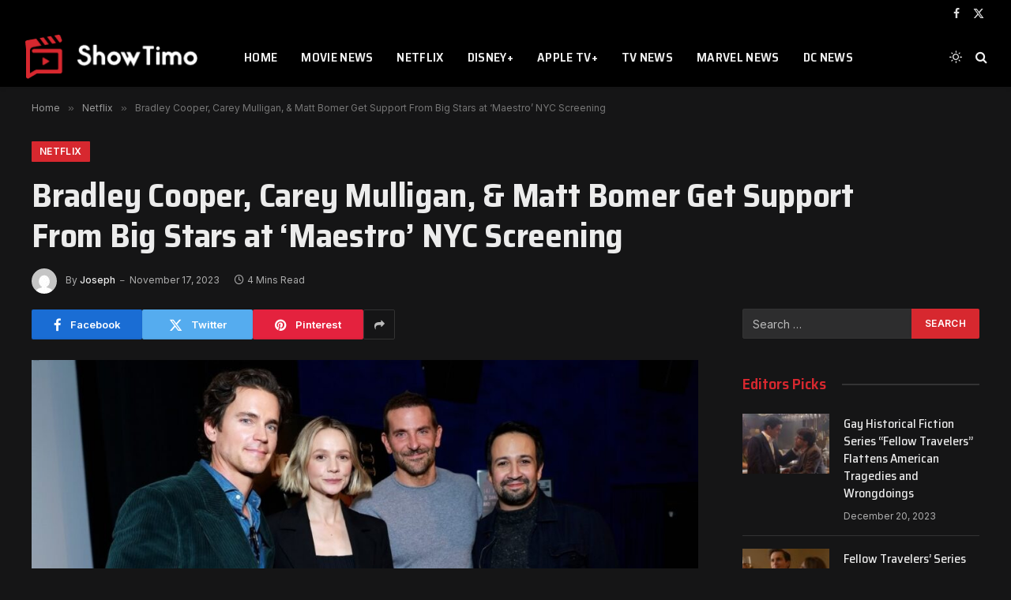

--- FILE ---
content_type: text/html; charset=UTF-8
request_url: https://showtimo.com/bradley-cooper-carey-mulligan-matt-bomer-get-support-from-big-stars-at-maestro-nyc-screening/
body_size: 24986
content:

<!DOCTYPE html>
<html lang="en-US" prefix="og: https://ogp.me/ns#" class="s-dark site-s-dark">

<head><meta charset="UTF-8" /><script>if(navigator.userAgent.match(/MSIE|Internet Explorer/i)||navigator.userAgent.match(/Trident\/7\..*?rv:11/i)){var href=document.location.href;if(!href.match(/[?&]nowprocket/)){if(href.indexOf("?")==-1){if(href.indexOf("#")==-1){document.location.href=href+"?nowprocket=1"}else{document.location.href=href.replace("#","?nowprocket=1#")}}else{if(href.indexOf("#")==-1){document.location.href=href+"&nowprocket=1"}else{document.location.href=href.replace("#","&nowprocket=1#")}}}}</script><script>class RocketLazyLoadScripts{constructor(){this.v="1.2.3",this.triggerEvents=["keydown","mousedown","mousemove","touchmove","touchstart","touchend","wheel"],this.userEventHandler=this._triggerListener.bind(this),this.touchStartHandler=this._onTouchStart.bind(this),this.touchMoveHandler=this._onTouchMove.bind(this),this.touchEndHandler=this._onTouchEnd.bind(this),this.clickHandler=this._onClick.bind(this),this.interceptedClicks=[],window.addEventListener("pageshow",t=>{this.persisted=t.persisted}),window.addEventListener("DOMContentLoaded",()=>{this._preconnect3rdParties()}),this.delayedScripts={normal:[],async:[],defer:[]},this.trash=[],this.allJQueries=[]}_addUserInteractionListener(t){if(document.hidden){t._triggerListener();return}this.triggerEvents.forEach(e=>window.addEventListener(e,t.userEventHandler,{passive:!0})),window.addEventListener("touchstart",t.touchStartHandler,{passive:!0}),window.addEventListener("mousedown",t.touchStartHandler),document.addEventListener("visibilitychange",t.userEventHandler)}_removeUserInteractionListener(){this.triggerEvents.forEach(t=>window.removeEventListener(t,this.userEventHandler,{passive:!0})),document.removeEventListener("visibilitychange",this.userEventHandler)}_onTouchStart(t){"HTML"!==t.target.tagName&&(window.addEventListener("touchend",this.touchEndHandler),window.addEventListener("mouseup",this.touchEndHandler),window.addEventListener("touchmove",this.touchMoveHandler,{passive:!0}),window.addEventListener("mousemove",this.touchMoveHandler),t.target.addEventListener("click",this.clickHandler),this._renameDOMAttribute(t.target,"onclick","rocket-onclick"),this._pendingClickStarted())}_onTouchMove(t){window.removeEventListener("touchend",this.touchEndHandler),window.removeEventListener("mouseup",this.touchEndHandler),window.removeEventListener("touchmove",this.touchMoveHandler,{passive:!0}),window.removeEventListener("mousemove",this.touchMoveHandler),t.target.removeEventListener("click",this.clickHandler),this._renameDOMAttribute(t.target,"rocket-onclick","onclick"),this._pendingClickFinished()}_onTouchEnd(t){window.removeEventListener("touchend",this.touchEndHandler),window.removeEventListener("mouseup",this.touchEndHandler),window.removeEventListener("touchmove",this.touchMoveHandler,{passive:!0}),window.removeEventListener("mousemove",this.touchMoveHandler)}_onClick(t){t.target.removeEventListener("click",this.clickHandler),this._renameDOMAttribute(t.target,"rocket-onclick","onclick"),this.interceptedClicks.push(t),t.preventDefault(),t.stopPropagation(),t.stopImmediatePropagation(),this._pendingClickFinished()}_replayClicks(){window.removeEventListener("touchstart",this.touchStartHandler,{passive:!0}),window.removeEventListener("mousedown",this.touchStartHandler),this.interceptedClicks.forEach(t=>{t.target.dispatchEvent(new MouseEvent("click",{view:t.view,bubbles:!0,cancelable:!0}))})}_waitForPendingClicks(){return new Promise(t=>{this._isClickPending?this._pendingClickFinished=t:t()})}_pendingClickStarted(){this._isClickPending=!0}_pendingClickFinished(){this._isClickPending=!1}_renameDOMAttribute(t,e,r){t.hasAttribute&&t.hasAttribute(e)&&(event.target.setAttribute(r,event.target.getAttribute(e)),event.target.removeAttribute(e))}_triggerListener(){this._removeUserInteractionListener(this),"loading"===document.readyState?document.addEventListener("DOMContentLoaded",this._loadEverythingNow.bind(this)):this._loadEverythingNow()}_preconnect3rdParties(){let t=[];document.querySelectorAll("script[type=rocketlazyloadscript]").forEach(e=>{if(e.hasAttribute("src")){let r=new URL(e.src).origin;r!==location.origin&&t.push({src:r,crossOrigin:e.crossOrigin||"module"===e.getAttribute("data-rocket-type")})}}),t=[...new Map(t.map(t=>[JSON.stringify(t),t])).values()],this._batchInjectResourceHints(t,"preconnect")}async _loadEverythingNow(){this.lastBreath=Date.now(),this._delayEventListeners(this),this._delayJQueryReady(this),this._handleDocumentWrite(),this._registerAllDelayedScripts(),this._preloadAllScripts(),await this._loadScriptsFromList(this.delayedScripts.normal),await this._loadScriptsFromList(this.delayedScripts.defer),await this._loadScriptsFromList(this.delayedScripts.async);try{await this._triggerDOMContentLoaded(),await this._triggerWindowLoad()}catch(t){console.error(t)}window.dispatchEvent(new Event("rocket-allScriptsLoaded")),this._waitForPendingClicks().then(()=>{this._replayClicks()}),this._emptyTrash()}_registerAllDelayedScripts(){document.querySelectorAll("script[type=rocketlazyloadscript]").forEach(t=>{t.hasAttribute("data-rocket-src")?t.hasAttribute("async")&&!1!==t.async?this.delayedScripts.async.push(t):t.hasAttribute("defer")&&!1!==t.defer||"module"===t.getAttribute("data-rocket-type")?this.delayedScripts.defer.push(t):this.delayedScripts.normal.push(t):this.delayedScripts.normal.push(t)})}async _transformScript(t){return new Promise((await this._littleBreath(),navigator.userAgent.indexOf("Firefox/")>0||""===navigator.vendor)?e=>{let r=document.createElement("script");[...t.attributes].forEach(t=>{let e=t.nodeName;"type"!==e&&("data-rocket-type"===e&&(e="type"),"data-rocket-src"===e&&(e="src"),r.setAttribute(e,t.nodeValue))}),t.text&&(r.text=t.text),r.hasAttribute("src")?(r.addEventListener("load",e),r.addEventListener("error",e)):(r.text=t.text,e());try{t.parentNode.replaceChild(r,t)}catch(i){e()}}:async e=>{function r(){t.setAttribute("data-rocket-status","failed"),e()}try{let i=t.getAttribute("data-rocket-type"),n=t.getAttribute("data-rocket-src");t.text,i?(t.type=i,t.removeAttribute("data-rocket-type")):t.removeAttribute("type"),t.addEventListener("load",function r(){t.setAttribute("data-rocket-status","executed"),e()}),t.addEventListener("error",r),n?(t.removeAttribute("data-rocket-src"),t.src=n):t.src="data:text/javascript;base64,"+window.btoa(unescape(encodeURIComponent(t.text)))}catch(s){r()}})}async _loadScriptsFromList(t){let e=t.shift();return e&&e.isConnected?(await this._transformScript(e),this._loadScriptsFromList(t)):Promise.resolve()}_preloadAllScripts(){this._batchInjectResourceHints([...this.delayedScripts.normal,...this.delayedScripts.defer,...this.delayedScripts.async],"preload")}_batchInjectResourceHints(t,e){var r=document.createDocumentFragment();t.forEach(t=>{let i=t.getAttribute&&t.getAttribute("data-rocket-src")||t.src;if(i){let n=document.createElement("link");n.href=i,n.rel=e,"preconnect"!==e&&(n.as="script"),t.getAttribute&&"module"===t.getAttribute("data-rocket-type")&&(n.crossOrigin=!0),t.crossOrigin&&(n.crossOrigin=t.crossOrigin),t.integrity&&(n.integrity=t.integrity),r.appendChild(n),this.trash.push(n)}}),document.head.appendChild(r)}_delayEventListeners(t){let e={};function r(t,r){!function t(r){!e[r]&&(e[r]={originalFunctions:{add:r.addEventListener,remove:r.removeEventListener},eventsToRewrite:[]},r.addEventListener=function(){arguments[0]=i(arguments[0]),e[r].originalFunctions.add.apply(r,arguments)},r.removeEventListener=function(){arguments[0]=i(arguments[0]),e[r].originalFunctions.remove.apply(r,arguments)});function i(t){return e[r].eventsToRewrite.indexOf(t)>=0?"rocket-"+t:t}}(t),e[t].eventsToRewrite.push(r)}function i(t,e){let r=t[e];Object.defineProperty(t,e,{get:()=>r||function(){},set(i){t["rocket"+e]=r=i}})}r(document,"DOMContentLoaded"),r(window,"DOMContentLoaded"),r(window,"load"),r(window,"pageshow"),r(document,"readystatechange"),i(document,"onreadystatechange"),i(window,"onload"),i(window,"onpageshow")}_delayJQueryReady(t){let e;function r(r){if(r&&r.fn&&!t.allJQueries.includes(r)){r.fn.ready=r.fn.init.prototype.ready=function(e){return t.domReadyFired?e.bind(document)(r):document.addEventListener("rocket-DOMContentLoaded",()=>e.bind(document)(r)),r([])};let i=r.fn.on;r.fn.on=r.fn.init.prototype.on=function(){if(this[0]===window){function t(t){return t.split(" ").map(t=>"load"===t||0===t.indexOf("load.")?"rocket-jquery-load":t).join(" ")}"string"==typeof arguments[0]||arguments[0]instanceof String?arguments[0]=t(arguments[0]):"object"==typeof arguments[0]&&Object.keys(arguments[0]).forEach(e=>{let r=arguments[0][e];delete arguments[0][e],arguments[0][t(e)]=r})}return i.apply(this,arguments),this},t.allJQueries.push(r)}e=r}r(window.jQuery),Object.defineProperty(window,"jQuery",{get:()=>e,set(t){r(t)}})}async _triggerDOMContentLoaded(){this.domReadyFired=!0,await this._littleBreath(),document.dispatchEvent(new Event("rocket-DOMContentLoaded")),await this._littleBreath(),window.dispatchEvent(new Event("rocket-DOMContentLoaded")),await this._littleBreath(),document.dispatchEvent(new Event("rocket-readystatechange")),await this._littleBreath(),document.rocketonreadystatechange&&document.rocketonreadystatechange()}async _triggerWindowLoad(){await this._littleBreath(),window.dispatchEvent(new Event("rocket-load")),await this._littleBreath(),window.rocketonload&&window.rocketonload(),await this._littleBreath(),this.allJQueries.forEach(t=>t(window).trigger("rocket-jquery-load")),await this._littleBreath();let t=new Event("rocket-pageshow");t.persisted=this.persisted,window.dispatchEvent(t),await this._littleBreath(),window.rocketonpageshow&&window.rocketonpageshow({persisted:this.persisted})}_handleDocumentWrite(){let t=new Map;document.write=document.writeln=function(e){let r=document.currentScript;r||console.error("WPRocket unable to document.write this: "+e);let i=document.createRange(),n=r.parentElement,s=t.get(r);void 0===s&&(s=r.nextSibling,t.set(r,s));let a=document.createDocumentFragment();i.setStart(a,0),a.appendChild(i.createContextualFragment(e)),n.insertBefore(a,s)}}async _littleBreath(){Date.now()-this.lastBreath>45&&(await this._requestAnimFrame(),this.lastBreath=Date.now())}async _requestAnimFrame(){return document.hidden?new Promise(t=>setTimeout(t)):new Promise(t=>requestAnimationFrame(t))}_emptyTrash(){this.trash.forEach(t=>t.remove())}static run(){let t=new RocketLazyLoadScripts;t._addUserInteractionListener(t)}}RocketLazyLoadScripts.run();</script>

	
	<meta name="viewport" content="width=device-width, initial-scale=1" />
	
<!-- Search Engine Optimization by Rank Math PRO - https://rankmath.com/ -->
<title>Bradley Cooper, Carey Mulligan, &amp; Matt Bomer Get Support From Big Stars at &#039;Maestro&#039; NYC Screening - ShowTimo</title><link rel="preload" as="image" imagesrcset="https://showtimo.com/wp-content/uploads/2023/11/Maestro-1024x678.jpg 1024w, https://showtimo.com/wp-content/uploads/2023/11/Maestro-300x199.jpg 300w, https://showtimo.com/wp-content/uploads/2023/11/Maestro-768x508.jpg 768w, https://showtimo.com/wp-content/uploads/2023/11/Maestro-150x99.jpg 150w, https://showtimo.com/wp-content/uploads/2023/11/Maestro-450x298.jpg 450w, https://showtimo.com/wp-content/uploads/2023/11/Maestro-1200x794.jpg 1200w, https://showtimo.com/wp-content/uploads/2023/11/Maestro.jpg 1209w" imagesizes="(max-width: 788px) 100vw, 788px" /><link rel="preload" as="font" href="https://showtimo.com/wp-content/themes/smart-mag/css/icons/fonts/ts-icons.woff2?v2.4" type="font/woff2" crossorigin="anonymous" /><link rel="preload" as="style" href="https://fonts.googleapis.com/css?family=Inter%3A400%2C500%2C600%2C700%7CSaira%20Semi%20Condensed%3A400%2C500%2C600%2C700&#038;display=swap" /><link rel="stylesheet" href="https://fonts.googleapis.com/css?family=Inter%3A400%2C500%2C600%2C700%7CSaira%20Semi%20Condensed%3A400%2C500%2C600%2C700&#038;display=swap" media="print" onload="this.media='all'" /><noscript><link rel="stylesheet" href="https://fonts.googleapis.com/css?family=Inter%3A400%2C500%2C600%2C700%7CSaira%20Semi%20Condensed%3A400%2C500%2C600%2C700&#038;display=swap" /></noscript>
<meta name="description" content="The entertainment world buzzed with excitement as Bradley Cooper, Carey Mulligan, and Matt Bomer graced the special screening of their movie &#039;Maestro&#039; in New"/>
<meta name="robots" content="follow, index, max-snippet:-1, max-video-preview:-1, max-image-preview:large"/>
<link rel="canonical" href="https://showtimo.com/bradley-cooper-carey-mulligan-matt-bomer-get-support-from-big-stars-at-maestro-nyc-screening/" />
<meta property="og:locale" content="en_US" />
<meta property="og:type" content="article" />
<meta property="og:title" content="Bradley Cooper, Carey Mulligan, &amp; Matt Bomer Get Support From Big Stars at &#039;Maestro&#039; NYC Screening - ShowTimo" />
<meta property="og:description" content="The entertainment world buzzed with excitement as Bradley Cooper, Carey Mulligan, and Matt Bomer graced the special screening of their movie &#039;Maestro&#039; in New" />
<meta property="og:url" content="https://showtimo.com/bradley-cooper-carey-mulligan-matt-bomer-get-support-from-big-stars-at-maestro-nyc-screening/" />
<meta property="og:site_name" content="ShowTimo" />
<meta property="article:tag" content="Maestro" />
<meta property="article:section" content="Netflix" />
<meta property="og:image" content="https://showtimo.com/wp-content/uploads/2023/11/Maestro.jpg" />
<meta property="og:image:secure_url" content="https://showtimo.com/wp-content/uploads/2023/11/Maestro.jpg" />
<meta property="og:image:width" content="1209" />
<meta property="og:image:height" content="800" />
<meta property="og:image:alt" content="Maestro" />
<meta property="og:image:type" content="image/jpeg" />
<meta property="article:published_time" content="2023-11-17T06:30:00+01:00" />
<meta name="twitter:card" content="summary_large_image" />
<meta name="twitter:title" content="Bradley Cooper, Carey Mulligan, &amp; Matt Bomer Get Support From Big Stars at &#039;Maestro&#039; NYC Screening - ShowTimo" />
<meta name="twitter:description" content="The entertainment world buzzed with excitement as Bradley Cooper, Carey Mulligan, and Matt Bomer graced the special screening of their movie &#039;Maestro&#039; in New" />
<meta name="twitter:image" content="https://showtimo.com/wp-content/uploads/2023/11/Maestro.jpg" />
<script type="application/ld+json" class="rank-math-schema-pro">{"@context":"https://schema.org","@graph":[{"@type":"Organization","@id":"https://showtimo.com/#organization","name":"ShowTimo","logo":{"@type":"ImageObject","@id":"https://showtimo.com/#logo","url":"https://showtimo.com/wp-content/uploads/2023/06/ShowTimo-black-web.png","contentUrl":"https://showtimo.com/wp-content/uploads/2023/06/ShowTimo-black-web.png","caption":"ShowTimo","inLanguage":"en-US","width":"224","height":"57"}},{"@type":"WebSite","@id":"https://showtimo.com/#website","url":"https://showtimo.com","name":"ShowTimo","alternateName":"ShowTimo","publisher":{"@id":"https://showtimo.com/#organization"},"inLanguage":"en-US"},{"@type":"ImageObject","@id":"https://showtimo.com/wp-content/uploads/2023/11/Maestro.jpg","url":"https://showtimo.com/wp-content/uploads/2023/11/Maestro.jpg","width":"1209","height":"800","inLanguage":"en-US"},{"@type":"WebPage","@id":"https://showtimo.com/bradley-cooper-carey-mulligan-matt-bomer-get-support-from-big-stars-at-maestro-nyc-screening/#webpage","url":"https://showtimo.com/bradley-cooper-carey-mulligan-matt-bomer-get-support-from-big-stars-at-maestro-nyc-screening/","name":"Bradley Cooper, Carey Mulligan, &amp; Matt Bomer Get Support From Big Stars at &#039;Maestro&#039; NYC Screening - ShowTimo","datePublished":"2023-11-17T06:30:00+01:00","dateModified":"2023-11-17T06:30:00+01:00","isPartOf":{"@id":"https://showtimo.com/#website"},"primaryImageOfPage":{"@id":"https://showtimo.com/wp-content/uploads/2023/11/Maestro.jpg"},"inLanguage":"en-US"},{"@type":"Person","@id":"https://showtimo.com/author/josip/","name":"Joseph","url":"https://showtimo.com/author/josip/","image":{"@type":"ImageObject","@id":"https://secure.gravatar.com/avatar/4c3786da48d6995f426fabce569bc66f?s=96&amp;d=mm&amp;r=g","url":"https://secure.gravatar.com/avatar/4c3786da48d6995f426fabce569bc66f?s=96&amp;d=mm&amp;r=g","caption":"Joseph","inLanguage":"en-US"},"sameAs":["https://showtimo.com"],"worksFor":{"@id":"https://showtimo.com/#organization"}},{"@type":"NewsArticle","headline":"Bradley Cooper, Carey Mulligan, &amp; Matt Bomer Get Support From Big Stars at &#039;Maestro&#039; NYC","keywords":"Maestro","datePublished":"2023-11-17T06:30:00+01:00","dateModified":"2023-11-17T06:30:00+01:00","articleSection":"Netflix","author":{"@id":"https://showtimo.com/author/josip/","name":"Joseph"},"publisher":{"@id":"https://showtimo.com/#organization"},"description":"The entertainment world buzzed with excitement as Bradley Cooper, Carey Mulligan, and Matt Bomer graced the special screening of their movie &#039;Maestro&#039; in New","copyrightYear":"2023","copyrightHolder":{"@id":"https://showtimo.com/#organization"},"name":"Bradley Cooper, Carey Mulligan, &amp; Matt Bomer Get Support From Big Stars at &#039;Maestro&#039; NYC","@id":"https://showtimo.com/bradley-cooper-carey-mulligan-matt-bomer-get-support-from-big-stars-at-maestro-nyc-screening/#richSnippet","isPartOf":{"@id":"https://showtimo.com/bradley-cooper-carey-mulligan-matt-bomer-get-support-from-big-stars-at-maestro-nyc-screening/#webpage"},"image":{"@id":"https://showtimo.com/wp-content/uploads/2023/11/Maestro.jpg"},"inLanguage":"en-US","mainEntityOfPage":{"@id":"https://showtimo.com/bradley-cooper-carey-mulligan-matt-bomer-get-support-from-big-stars-at-maestro-nyc-screening/#webpage"}}]}</script>
<!-- /Rank Math WordPress SEO plugin -->

<link rel='dns-prefetch' href='//fonts.googleapis.com' />
<link rel='dns-prefetch' href='//maps.googleapis.com' />
<link rel='dns-prefetch' href='//maps.gstatic.com' />
<link rel='dns-prefetch' href='//fonts.gstatic.com' />
<link rel='dns-prefetch' href='//use.fontawesome.com' />
<link rel='dns-prefetch' href='//ajax.googleapis.com' />
<link rel='dns-prefetch' href='//apis.google.com' />
<link rel='dns-prefetch' href='//google-analytics.com' />
<link rel='dns-prefetch' href='//www.google-analytics.com' />
<link rel='dns-prefetch' href='//ssl.google-analytics.com' />
<link rel='dns-prefetch' href='//www.googletagmanager.com' />
<link rel='dns-prefetch' href='//www.googletagservices.com' />
<link rel='dns-prefetch' href='//googleads.g.doubleclick.net' />
<link rel='dns-prefetch' href='//adservice.google.com' />
<link rel='dns-prefetch' href='//pagead2.googlesyndication.com' />
<link rel='dns-prefetch' href='//tpc.googlesyndication.com' />
<link rel='dns-prefetch' href='//youtube.com' />
<link rel='dns-prefetch' href='//i.ytimg.com' />
<link rel='dns-prefetch' href='//player.vimeo.com' />
<link rel='dns-prefetch' href='//api.pinterest.com' />
<link rel='dns-prefetch' href='//assets.pinterest.com' />
<link rel='dns-prefetch' href='//connect.facebook.net' />
<link rel='dns-prefetch' href='//platform.twitter.com' />
<link rel='dns-prefetch' href='//syndication.twitter.com' />
<link rel='dns-prefetch' href='//platform.instagram.com' />
<link rel='dns-prefetch' href='//referrer.disqus.com' />
<link rel='dns-prefetch' href='//c.disquscdn.com' />
<link rel='dns-prefetch' href='//cdnjs.cloudflare.com' />
<link rel='dns-prefetch' href='//cdn.ampproject.org' />
<link rel='dns-prefetch' href='//pixel.wp.com' />
<link rel='dns-prefetch' href='//disqus.com' />
<link rel='dns-prefetch' href='//s.gravatar.com' />
<link rel='dns-prefetch' href='//0.gravatar.com' />
<link rel='dns-prefetch' href='//2.gravatar.com' />
<link rel='dns-prefetch' href='//1.gravatar.com' />
<link rel='dns-prefetch' href='//sitename.disqus.com' />
<link rel='dns-prefetch' href='//s7.addthis.com' />
<link rel='dns-prefetch' href='//platform.linkedin.com' />
<link rel='dns-prefetch' href='//w.sharethis.com' />
<link rel='dns-prefetch' href='//s0.wp.com' />
<link rel='dns-prefetch' href='//s1.wp.com' />
<link rel='dns-prefetch' href='//s2.wp.com' />
<link rel='dns-prefetch' href='//stats.wp.com' />
<link rel='dns-prefetch' href='//ajax.microsoft.com' />
<link rel='dns-prefetch' href='//ajax.aspnetcdn.com' />
<link rel='dns-prefetch' href='//s3.amazonaws.com' />
<link rel='dns-prefetch' href='//code.jquery.com' />
<link rel='dns-prefetch' href='//stackpath.bootstrapcdn.com' />
<link rel='dns-prefetch' href='//github.githubassets.com' />
<link rel='dns-prefetch' href='//ad.doubleclick.net' />
<link rel='dns-prefetch' href='//stats.g.doubleclick.net' />
<link rel='dns-prefetch' href='//cm.g.doubleclick.net' />
<link rel='dns-prefetch' href='//stats.buysellads.com' />
<link rel='dns-prefetch' href='//s3.buysellads.com' />
<link href='https://fonts.gstatic.com' crossorigin rel='preconnect' />
<style type="text/css">
img.wp-smiley,
img.emoji {
	display: inline !important;
	border: none !important;
	box-shadow: none !important;
	height: 1em !important;
	width: 1em !important;
	margin: 0 0.07em !important;
	vertical-align: -0.1em !important;
	background: none !important;
	padding: 0 !important;
}
</style>
	<link rel='stylesheet' id='wp-block-library-css' href='https://showtimo.com/wp-includes/css/dist/block-library/style.min.css?ver=6.3.2' type='text/css' media='all' />
<link data-minify="1" rel='stylesheet' id='jet-engine-frontend-css' href='https://showtimo.com/wp-content/cache/min/1/wp-content/plugins/jet-engine/assets/css/frontend.css?ver=1741388850' type='text/css' media='all' />
<style id='classic-theme-styles-inline-css' type='text/css'>
/*! This file is auto-generated */
.wp-block-button__link{color:#fff;background-color:#32373c;border-radius:9999px;box-shadow:none;text-decoration:none;padding:calc(.667em + 2px) calc(1.333em + 2px);font-size:1.125em}.wp-block-file__button{background:#32373c;color:#fff;text-decoration:none}
</style>
<style id='global-styles-inline-css' type='text/css'>
body{--wp--preset--color--black: #000000;--wp--preset--color--cyan-bluish-gray: #abb8c3;--wp--preset--color--white: #ffffff;--wp--preset--color--pale-pink: #f78da7;--wp--preset--color--vivid-red: #cf2e2e;--wp--preset--color--luminous-vivid-orange: #ff6900;--wp--preset--color--luminous-vivid-amber: #fcb900;--wp--preset--color--light-green-cyan: #7bdcb5;--wp--preset--color--vivid-green-cyan: #00d084;--wp--preset--color--pale-cyan-blue: #8ed1fc;--wp--preset--color--vivid-cyan-blue: #0693e3;--wp--preset--color--vivid-purple: #9b51e0;--wp--preset--gradient--vivid-cyan-blue-to-vivid-purple: linear-gradient(135deg,rgba(6,147,227,1) 0%,rgb(155,81,224) 100%);--wp--preset--gradient--light-green-cyan-to-vivid-green-cyan: linear-gradient(135deg,rgb(122,220,180) 0%,rgb(0,208,130) 100%);--wp--preset--gradient--luminous-vivid-amber-to-luminous-vivid-orange: linear-gradient(135deg,rgba(252,185,0,1) 0%,rgba(255,105,0,1) 100%);--wp--preset--gradient--luminous-vivid-orange-to-vivid-red: linear-gradient(135deg,rgba(255,105,0,1) 0%,rgb(207,46,46) 100%);--wp--preset--gradient--very-light-gray-to-cyan-bluish-gray: linear-gradient(135deg,rgb(238,238,238) 0%,rgb(169,184,195) 100%);--wp--preset--gradient--cool-to-warm-spectrum: linear-gradient(135deg,rgb(74,234,220) 0%,rgb(151,120,209) 20%,rgb(207,42,186) 40%,rgb(238,44,130) 60%,rgb(251,105,98) 80%,rgb(254,248,76) 100%);--wp--preset--gradient--blush-light-purple: linear-gradient(135deg,rgb(255,206,236) 0%,rgb(152,150,240) 100%);--wp--preset--gradient--blush-bordeaux: linear-gradient(135deg,rgb(254,205,165) 0%,rgb(254,45,45) 50%,rgb(107,0,62) 100%);--wp--preset--gradient--luminous-dusk: linear-gradient(135deg,rgb(255,203,112) 0%,rgb(199,81,192) 50%,rgb(65,88,208) 100%);--wp--preset--gradient--pale-ocean: linear-gradient(135deg,rgb(255,245,203) 0%,rgb(182,227,212) 50%,rgb(51,167,181) 100%);--wp--preset--gradient--electric-grass: linear-gradient(135deg,rgb(202,248,128) 0%,rgb(113,206,126) 100%);--wp--preset--gradient--midnight: linear-gradient(135deg,rgb(2,3,129) 0%,rgb(40,116,252) 100%);--wp--preset--font-size--small: 13px;--wp--preset--font-size--medium: 20px;--wp--preset--font-size--large: 36px;--wp--preset--font-size--x-large: 42px;--wp--preset--spacing--20: 0.44rem;--wp--preset--spacing--30: 0.67rem;--wp--preset--spacing--40: 1rem;--wp--preset--spacing--50: 1.5rem;--wp--preset--spacing--60: 2.25rem;--wp--preset--spacing--70: 3.38rem;--wp--preset--spacing--80: 5.06rem;--wp--preset--shadow--natural: 6px 6px 9px rgba(0, 0, 0, 0.2);--wp--preset--shadow--deep: 12px 12px 50px rgba(0, 0, 0, 0.4);--wp--preset--shadow--sharp: 6px 6px 0px rgba(0, 0, 0, 0.2);--wp--preset--shadow--outlined: 6px 6px 0px -3px rgba(255, 255, 255, 1), 6px 6px rgba(0, 0, 0, 1);--wp--preset--shadow--crisp: 6px 6px 0px rgba(0, 0, 0, 1);}:where(.is-layout-flex){gap: 0.5em;}:where(.is-layout-grid){gap: 0.5em;}body .is-layout-flow > .alignleft{float: left;margin-inline-start: 0;margin-inline-end: 2em;}body .is-layout-flow > .alignright{float: right;margin-inline-start: 2em;margin-inline-end: 0;}body .is-layout-flow > .aligncenter{margin-left: auto !important;margin-right: auto !important;}body .is-layout-constrained > .alignleft{float: left;margin-inline-start: 0;margin-inline-end: 2em;}body .is-layout-constrained > .alignright{float: right;margin-inline-start: 2em;margin-inline-end: 0;}body .is-layout-constrained > .aligncenter{margin-left: auto !important;margin-right: auto !important;}body .is-layout-constrained > :where(:not(.alignleft):not(.alignright):not(.alignfull)){max-width: var(--wp--style--global--content-size);margin-left: auto !important;margin-right: auto !important;}body .is-layout-constrained > .alignwide{max-width: var(--wp--style--global--wide-size);}body .is-layout-flex{display: flex;}body .is-layout-flex{flex-wrap: wrap;align-items: center;}body .is-layout-flex > *{margin: 0;}body .is-layout-grid{display: grid;}body .is-layout-grid > *{margin: 0;}:where(.wp-block-columns.is-layout-flex){gap: 2em;}:where(.wp-block-columns.is-layout-grid){gap: 2em;}:where(.wp-block-post-template.is-layout-flex){gap: 1.25em;}:where(.wp-block-post-template.is-layout-grid){gap: 1.25em;}.has-black-color{color: var(--wp--preset--color--black) !important;}.has-cyan-bluish-gray-color{color: var(--wp--preset--color--cyan-bluish-gray) !important;}.has-white-color{color: var(--wp--preset--color--white) !important;}.has-pale-pink-color{color: var(--wp--preset--color--pale-pink) !important;}.has-vivid-red-color{color: var(--wp--preset--color--vivid-red) !important;}.has-luminous-vivid-orange-color{color: var(--wp--preset--color--luminous-vivid-orange) !important;}.has-luminous-vivid-amber-color{color: var(--wp--preset--color--luminous-vivid-amber) !important;}.has-light-green-cyan-color{color: var(--wp--preset--color--light-green-cyan) !important;}.has-vivid-green-cyan-color{color: var(--wp--preset--color--vivid-green-cyan) !important;}.has-pale-cyan-blue-color{color: var(--wp--preset--color--pale-cyan-blue) !important;}.has-vivid-cyan-blue-color{color: var(--wp--preset--color--vivid-cyan-blue) !important;}.has-vivid-purple-color{color: var(--wp--preset--color--vivid-purple) !important;}.has-black-background-color{background-color: var(--wp--preset--color--black) !important;}.has-cyan-bluish-gray-background-color{background-color: var(--wp--preset--color--cyan-bluish-gray) !important;}.has-white-background-color{background-color: var(--wp--preset--color--white) !important;}.has-pale-pink-background-color{background-color: var(--wp--preset--color--pale-pink) !important;}.has-vivid-red-background-color{background-color: var(--wp--preset--color--vivid-red) !important;}.has-luminous-vivid-orange-background-color{background-color: var(--wp--preset--color--luminous-vivid-orange) !important;}.has-luminous-vivid-amber-background-color{background-color: var(--wp--preset--color--luminous-vivid-amber) !important;}.has-light-green-cyan-background-color{background-color: var(--wp--preset--color--light-green-cyan) !important;}.has-vivid-green-cyan-background-color{background-color: var(--wp--preset--color--vivid-green-cyan) !important;}.has-pale-cyan-blue-background-color{background-color: var(--wp--preset--color--pale-cyan-blue) !important;}.has-vivid-cyan-blue-background-color{background-color: var(--wp--preset--color--vivid-cyan-blue) !important;}.has-vivid-purple-background-color{background-color: var(--wp--preset--color--vivid-purple) !important;}.has-black-border-color{border-color: var(--wp--preset--color--black) !important;}.has-cyan-bluish-gray-border-color{border-color: var(--wp--preset--color--cyan-bluish-gray) !important;}.has-white-border-color{border-color: var(--wp--preset--color--white) !important;}.has-pale-pink-border-color{border-color: var(--wp--preset--color--pale-pink) !important;}.has-vivid-red-border-color{border-color: var(--wp--preset--color--vivid-red) !important;}.has-luminous-vivid-orange-border-color{border-color: var(--wp--preset--color--luminous-vivid-orange) !important;}.has-luminous-vivid-amber-border-color{border-color: var(--wp--preset--color--luminous-vivid-amber) !important;}.has-light-green-cyan-border-color{border-color: var(--wp--preset--color--light-green-cyan) !important;}.has-vivid-green-cyan-border-color{border-color: var(--wp--preset--color--vivid-green-cyan) !important;}.has-pale-cyan-blue-border-color{border-color: var(--wp--preset--color--pale-cyan-blue) !important;}.has-vivid-cyan-blue-border-color{border-color: var(--wp--preset--color--vivid-cyan-blue) !important;}.has-vivid-purple-border-color{border-color: var(--wp--preset--color--vivid-purple) !important;}.has-vivid-cyan-blue-to-vivid-purple-gradient-background{background: var(--wp--preset--gradient--vivid-cyan-blue-to-vivid-purple) !important;}.has-light-green-cyan-to-vivid-green-cyan-gradient-background{background: var(--wp--preset--gradient--light-green-cyan-to-vivid-green-cyan) !important;}.has-luminous-vivid-amber-to-luminous-vivid-orange-gradient-background{background: var(--wp--preset--gradient--luminous-vivid-amber-to-luminous-vivid-orange) !important;}.has-luminous-vivid-orange-to-vivid-red-gradient-background{background: var(--wp--preset--gradient--luminous-vivid-orange-to-vivid-red) !important;}.has-very-light-gray-to-cyan-bluish-gray-gradient-background{background: var(--wp--preset--gradient--very-light-gray-to-cyan-bluish-gray) !important;}.has-cool-to-warm-spectrum-gradient-background{background: var(--wp--preset--gradient--cool-to-warm-spectrum) !important;}.has-blush-light-purple-gradient-background{background: var(--wp--preset--gradient--blush-light-purple) !important;}.has-blush-bordeaux-gradient-background{background: var(--wp--preset--gradient--blush-bordeaux) !important;}.has-luminous-dusk-gradient-background{background: var(--wp--preset--gradient--luminous-dusk) !important;}.has-pale-ocean-gradient-background{background: var(--wp--preset--gradient--pale-ocean) !important;}.has-electric-grass-gradient-background{background: var(--wp--preset--gradient--electric-grass) !important;}.has-midnight-gradient-background{background: var(--wp--preset--gradient--midnight) !important;}.has-small-font-size{font-size: var(--wp--preset--font-size--small) !important;}.has-medium-font-size{font-size: var(--wp--preset--font-size--medium) !important;}.has-large-font-size{font-size: var(--wp--preset--font-size--large) !important;}.has-x-large-font-size{font-size: var(--wp--preset--font-size--x-large) !important;}
.wp-block-navigation a:where(:not(.wp-element-button)){color: inherit;}
:where(.wp-block-post-template.is-layout-flex){gap: 1.25em;}:where(.wp-block-post-template.is-layout-grid){gap: 1.25em;}
:where(.wp-block-columns.is-layout-flex){gap: 2em;}:where(.wp-block-columns.is-layout-grid){gap: 2em;}
.wp-block-pullquote{font-size: 1.5em;line-height: 1.6;}
</style>
<link data-minify="1" rel='stylesheet' id='smartmag-core-css' href='https://showtimo.com/wp-content/cache/min/1/wp-content/themes/smart-mag/style.css?ver=1741388850' type='text/css' media='all' />
<style id='smartmag-core-inline-css' type='text/css'>
:root { --c-main: #d7282f;
--c-main-rgb: 215,40,47;
--text-font: "Inter", system-ui, -apple-system, "Segoe UI", Arial, sans-serif;
--body-font: "Inter", system-ui, -apple-system, "Segoe UI", Arial, sans-serif;
--title-font: "Saira Semi Condensed", system-ui, -apple-system, "Segoe UI", Arial, sans-serif;
--h-font: "Saira Semi Condensed", system-ui, -apple-system, "Segoe UI", Arial, sans-serif;
--title-size-xs: 16px;
--title-size-s: 18px;
--title-size-n: 19px;
--title-size-m: 21px;
--title-fw-bold: 600;
--title-fw-semi: 500;
--excerpt-size: 14px; }
:root { --sidebar-width: 300px; }
.ts-row, .has-el-gap { --sidebar-c-width: calc(var(--sidebar-width) + var(--grid-gutter-h) + var(--sidebar-c-pad)); }
.smart-head-main { --c-shadow: rgba(0,0,0,0.05); }
.smart-head-main .smart-head-top { --head-h: 34px; }
.smart-head-main .smart-head-mid { --head-h: 76px; }
.smart-head-main .smart-head-bot { border-top-width: 0px; }
.navigation { font-family: "Saira Semi Condensed", system-ui, -apple-system, "Segoe UI", Arial, sans-serif; }
.navigation-main .menu > li > a { font-size: 16px; font-weight: 600; text-transform: uppercase; letter-spacing: .02em; }
.navigation-main .menu > li li a { font-size: 14px; }
.navigation-main { --nav-items-space: 15px; }
.s-light .navigation-main { --c-nav: #000000; }
.s-light .navigation { --c-nav-blip: var(--c-main); }
.mobile-menu { font-family: "Saira Semi Condensed", system-ui, -apple-system, "Segoe UI", Arial, sans-serif; font-weight: 600; }
.navigation-small { font-family: "Inter", system-ui, -apple-system, "Segoe UI", Arial, sans-serif; margin-left: calc(-1 * var(--nav-items-space)); }
.smart-head-main .spc-social { --c-spc-social-hov: #f2f2f2; --spc-social-space: 5px; }
.smart-head-main .logo-is-image { padding-right: 5px; }
.post-meta .post-cat > a { font-family: "Saira Semi Condensed", system-ui, -apple-system, "Segoe UI", Arial, sans-serif; }
.post-meta .text-in, .post-meta .post-cat > a { font-size: 14px; }
.post-meta .post-cat > a { font-weight: 600; }
.post-meta { --p-meta-sep: "\2013"; --p-meta-sep-pad: 6px; }
.block-head-b .heading { font-size: 24px; font-weight: 600; letter-spacing: 0.04em; }
.block-head-e2 .heading { font-weight: 600; color: var(--c-main); }
.list-post { --list-p-media-width: 29.94923858%; --list-p-media-max-width: 85%; }
.a-wrap-2:not(._) { margin-top: 0px; }
@media (min-width: 940px) and (max-width: 1200px) { .ts-row, .has-el-gap { --sidebar-c-width: calc(var(--sidebar-width) + var(--grid-gutter-h) + var(--sidebar-c-pad)); }
.navigation-main .menu > li > a { font-size: calc(10px + (16px - 10px) * .7); } }


</style>
<link data-minify="1" rel='stylesheet' id='smartmag-magnific-popup-css' href='https://showtimo.com/wp-content/cache/min/1/wp-content/themes/smart-mag/css/lightbox.css?ver=1741388850' type='text/css' media='all' />
<link data-minify="1" rel='stylesheet' id='smartmag-icons-css' href='https://showtimo.com/wp-content/cache/min/1/wp-content/themes/smart-mag/css/icons/icons.css?ver=1741388850' type='text/css' media='all' />

<!--n2css--><script type="rocketlazyloadscript" data-minify="1" data-rocket-type='text/javascript' data-rocket-src='https://showtimo.com/wp-content/cache/min/1/wp-content/plugins/sphere-post-views/assets/js/post-views.js?ver=1741388850' id='sphere-post-views-js' defer></script>
<script type="rocketlazyloadscript" id="sphere-post-views-js-after" data-rocket-type="text/javascript">
var Sphere_PostViews = {"ajaxUrl":"https:\/\/showtimo.com\/wp-admin\/admin-ajax.php?sphere_post_views=1","sampling":0,"samplingRate":10,"repeatCountDelay":0,"postID":12590,"token":"24c7542a74"}
</script>
<script type="rocketlazyloadscript" data-rocket-type='text/javascript' data-rocket-src='https://showtimo.com/wp-includes/js/jquery/jquery.min.js?ver=3.7.0' id='jquery-core-js' defer></script>
<script type="rocketlazyloadscript" data-rocket-type='text/javascript' data-rocket-src='https://showtimo.com/wp-includes/js/jquery/jquery-migrate.min.js?ver=3.4.1' id='jquery-migrate-js' defer></script>
<link rel="https://api.w.org/" href="https://showtimo.com/wp-json/" /><link rel="alternate" type="application/json" href="https://showtimo.com/wp-json/wp/v2/posts/12590" /><link rel="alternate" type="application/json+oembed" href="https://showtimo.com/wp-json/oembed/1.0/embed?url=https%3A%2F%2Fshowtimo.com%2Fbradley-cooper-carey-mulligan-matt-bomer-get-support-from-big-stars-at-maestro-nyc-screening%2F" />
<link rel="alternate" type="text/xml+oembed" href="https://showtimo.com/wp-json/oembed/1.0/embed?url=https%3A%2F%2Fshowtimo.com%2Fbradley-cooper-carey-mulligan-matt-bomer-get-support-from-big-stars-at-maestro-nyc-screening%2F&#038;format=xml" />

		<script>
		var BunyadSchemeKey = 'bunyad-scheme';
		(() => {
			const d = document.documentElement;
			const c = d.classList;
			var scheme = localStorage.getItem(BunyadSchemeKey);
			
			if (!scheme && window.matchMedia && window.matchMedia('(prefers-color-scheme: dark)').matches) {
				scheme ='dark';
				d.dataset.autoDark = 1;
			}
			
			if (scheme) {
				d.dataset.origClass = c;
				scheme === 'dark' ? c.remove('s-light', 'site-s-light') : c.remove('s-dark', 'site-s-dark');
				c.add('site-s-' + scheme, 's-' + scheme);
			}
		})();
		</script>
		<meta name="generator" content="Elementor 3.16.4; features: e_dom_optimization, e_optimized_assets_loading, additional_custom_breakpoints; settings: css_print_method-external, google_font-enabled, font_display-auto">
<style type="text/css">.recentcomments a{display:inline !important;padding:0 !important;margin:0 !important;}</style><script type="rocketlazyloadscript" async data-rocket-src="https://pagead2.googlesyndication.com/pagead/js/adsbygoogle.js?client=ca-pub-6124559639545012"
     crossorigin="anonymous"></script>

<!-- Google tag (gtag.js) -->
<script type="rocketlazyloadscript" async data-rocket-src="https://www.googletagmanager.com/gtag/js?id=G-MK31E45HM4"></script>
<script type="rocketlazyloadscript">
  window.dataLayer = window.dataLayer || [];
  function gtag(){dataLayer.push(arguments);}
  gtag('js', new Date());

  gtag('config', 'G-MK31E45HM4');
</script>

<script type="rocketlazyloadscript" data-rocket-type="text/javascript">
    (function(c,l,a,r,i,t,y){
        c[a]=c[a]||function(){(c[a].q=c[a].q||[]).push(arguments)};
        t=l.createElement(r);t.async=1;t.src="https://www.clarity.ms/tag/"+i;
        y=l.getElementsByTagName(r)[0];y.parentNode.insertBefore(t,y);
    })(window, document, "clarity", "script", "i7gk43dew6");
</script>

<link rel="icon" href="https://showtimo.com/wp-content/uploads/2023/06/cropped-favicon-showtimo-32x32.png" sizes="32x32" />
<link rel="icon" href="https://showtimo.com/wp-content/uploads/2023/06/cropped-favicon-showtimo-192x192.png" sizes="192x192" />
<link rel="apple-touch-icon" href="https://showtimo.com/wp-content/uploads/2023/06/cropped-favicon-showtimo-180x180.png" />
<meta name="msapplication-TileImage" content="https://showtimo.com/wp-content/uploads/2023/06/cropped-favicon-showtimo-270x270.png" />
		<style type="text/css" id="wp-custom-css">
			#moove_gdpr_cookie_info_bar.moove-gdpr-dark-scheme {
    background-color: #000 !important;
}

.eb-slider-wrapper.eb-slider-cwq8x9s .slick-prev:before, .eb-slider-wrapper.eb-slider-cwq8x9s .slick-next:before {
	color: #d7282f !important;
}

.eb-slider-wrapper.eb-slider-cwq8x9s .slick-dots li.slick-active button:before {
	color: #d7282f !important;
}		</style>
		<noscript><style id="rocket-lazyload-nojs-css">.rll-youtube-player, [data-lazy-src]{display:none !important;}</style></noscript>

<style id="wpr-lazyload-bg"></style><style id="wpr-lazyload-bg-exclusion"></style>
<noscript>
<style id="wpr-lazyload-bg-nostyle"></style>
</noscript>
<script type="application/javascript">const rocket_pairs = [];</script></head>

<body data-rsssl=1 class="post-template-default single single-post postid-12590 single-format-standard right-sidebar post-layout-large post-cat-190 has-lb has-lb-sm layout-normal elementor-default elementor-kit-128">




<div class="main-wrap">

	
<div class="off-canvas-backdrop"></div>
<div class="mobile-menu-container off-canvas hide-widgets-sm" id="off-canvas">

	<div class="off-canvas-head">
		<a href="#" class="close"><i class="tsi tsi-times"></i></a>

		<div class="ts-logo">
			<img class="logo-mobile logo-image logo-image-dark" src="data:image/svg+xml,%3Csvg%20xmlns='http://www.w3.org/2000/svg'%20viewBox='0%200%20112%2029'%3E%3C/svg%3E" width="112" height="29" alt="ShowTimo" data-lazy-src="https://showtimo.com/wp-content/uploads/2023/06/ShowTimo-white-web.png"/><noscript><img class="logo-mobile logo-image logo-image-dark" src="https://showtimo.com/wp-content/uploads/2023/06/ShowTimo-white-web.png" width="112" height="29" alt="ShowTimo"/></noscript><img class="logo-mobile logo-image" src="https://showtimo.com/wp-content/uploads/2023/06/ShowTimo-black-web.png" width="112" height="29" alt="ShowTimo"/>		</div>
	</div>

	<div class="off-canvas-content">

					<ul class="mobile-menu"></ul>
		
					<div class="off-canvas-widgets">
				
		<div id="smartmag-block-newsletter-1" class="widget ts-block-widget smartmag-widget-newsletter">		
		<div class="block">
			<div class="block-newsletter ">
	<div class="spc-newsletter spc-newsletter-b spc-newsletter-center spc-newsletter-sm">

		<div class="bg-wrap"></div>

		
		<div class="inner">

			
			
			<h3 class="heading">
				Subscribe to Updates			</h3>

							<div class="base-text message">
					<p>Get the latest creative news from FooBar about art, design and business.</p>
</div>
			
							<form method="post" action="" class="form fields-style fields-full" target="_blank">
					<div class="main-fields">
						<p class="field-email">
							<input type="email" name="EMAIL" placeholder="Your email address.." required />
						</p>
						
						<p class="field-submit">
							<input type="submit" value="Subscribe" />
						</p>
					</div>

											<p class="disclaimer">
							<label>
																	<input type="checkbox" name="privacy" required />
								
								By signing up, you agree to the our terms and our <a href="#">Privacy Policy</a> agreement.							</label>
						</p>
									</form>
			
			
		</div>
	</div>
</div>		</div>

		</div>
		<div id="smartmag-block-posts-small-3" class="widget ts-block-widget smartmag-widget-posts-small">		
		<div class="block">
					<section class="block-wrap block-posts-small block-sc mb-none" data-id="1">

			<div class="widget-title block-head block-head-ac block-head-b"><h5 class="heading">What's Hot</h5></div>	
			<div class="block-content">
				
	<div class="loop loop-small loop-small-a loop-sep loop-small-sep grid grid-1 md:grid-1 sm:grid-1 xs:grid-1">

					
<article class="l-post small-post small-a-post m-pos-left">

	
			<div class="media">

		
			<a href="https://showtimo.com/lost-is-finally-returning-to-netflix/" class="image-link media-ratio ar-bunyad-thumb" title="&#8216;Lost&#8217; Is Finally Returning to Netflix"><span data-bgsrc="https://showtimo.com/wp-content/uploads/2023/12/lost-300x169.jpeg" class="img bg-cover wp-post-image attachment-medium size-medium lazyload" data-bgset="https://showtimo.com/wp-content/uploads/2023/12/lost-300x169.jpeg 300w, https://showtimo.com/wp-content/uploads/2023/12/lost-1024x576.jpeg 1024w, https://showtimo.com/wp-content/uploads/2023/12/lost-768x432.jpeg 768w, https://showtimo.com/wp-content/uploads/2023/12/lost-150x84.jpeg 150w, https://showtimo.com/wp-content/uploads/2023/12/lost-450x253.jpeg 450w, https://showtimo.com/wp-content/uploads/2023/12/lost-1200x675.jpeg 1200w, https://showtimo.com/wp-content/uploads/2023/12/lost.jpeg 1500w" data-sizes="(max-width: 110px) 100vw, 110px"></span></a>			
			
			
			
		
		</div>
	

	
		<div class="content">

			<div class="post-meta post-meta-a post-meta-left has-below"><h4 class="is-title post-title"><a href="https://showtimo.com/lost-is-finally-returning-to-netflix/">&#8216;Lost&#8217; Is Finally Returning to Netflix</a></h4><div class="post-meta-items meta-below"><span class="meta-item date"><span class="date-link"><time class="post-date" datetime="2023-12-23T06:30:00+01:00">December 23, 2023</time></span></span></div></div>			
			
			
		</div>

	
</article>	
					
<article class="l-post small-post small-a-post m-pos-left">

	
			<div class="media">

		
			<a href="https://showtimo.com/fellow-travelers-white-nights-make-it-easy/" class="image-link media-ratio ar-bunyad-thumb" title="FELLOW TRAVELERS: &#8220;White Nights&#8221; &#038; &#8220;Make It Easy&#8221;"><span data-bgsrc="https://showtimo.com/wp-content/uploads/2023/12/FELLOW-TRAVELERS-11-300x200.jpeg" class="img bg-cover wp-post-image attachment-medium size-medium lazyload" data-bgset="https://showtimo.com/wp-content/uploads/2023/12/FELLOW-TRAVELERS-11-300x200.jpeg 300w, https://showtimo.com/wp-content/uploads/2023/12/FELLOW-TRAVELERS-11-1024x683.jpeg 1024w, https://showtimo.com/wp-content/uploads/2023/12/FELLOW-TRAVELERS-11-768x512.jpeg 768w, https://showtimo.com/wp-content/uploads/2023/12/FELLOW-TRAVELERS-11-1536x1024.jpeg 1536w, https://showtimo.com/wp-content/uploads/2023/12/FELLOW-TRAVELERS-11-2048x1366.jpeg 2048w, https://showtimo.com/wp-content/uploads/2023/12/FELLOW-TRAVELERS-11-150x100.jpeg 150w, https://showtimo.com/wp-content/uploads/2023/12/FELLOW-TRAVELERS-11-450x300.jpeg 450w, https://showtimo.com/wp-content/uploads/2023/12/FELLOW-TRAVELERS-11-1200x800.jpeg 1200w, https://showtimo.com/wp-content/uploads/2023/12/FELLOW-TRAVELERS-11-scaled.jpeg 1600w" data-sizes="(max-width: 110px) 100vw, 110px"></span></a>			
			
			
			
		
		</div>
	

	
		<div class="content">

			<div class="post-meta post-meta-a post-meta-left has-below"><h4 class="is-title post-title"><a href="https://showtimo.com/fellow-travelers-white-nights-make-it-easy/">FELLOW TRAVELERS: &#8220;White Nights&#8221; &#038; &#8220;Make It Easy&#8221;</a></h4><div class="post-meta-items meta-below"><span class="meta-item date"><span class="date-link"><time class="post-date" datetime="2023-12-22T23:00:00+01:00">December 22, 2023</time></span></span></div></div>			
			
			
		</div>

	
</article>	
					
<article class="l-post small-post small-a-post m-pos-left">

	
			<div class="media">

		
			<a href="https://showtimo.com/denis-villeneuve-says-dune-3-script-is-almost-finished-but-for-my-mental-sanity-i-might-do-something-else-in-between/" class="image-link media-ratio ar-bunyad-thumb" title="Denis Villeneuve Says &#8216;Dune 3&#8217; Script Is &#8216;Almost Finished,&#8217; but &#8216;For My Mental Sanity I Might Do Something&#8217; Else In Between"><span data-bgsrc="https://showtimo.com/wp-content/uploads/2023/09/Dune-Part-Two-300x150.jpeg" class="img bg-cover wp-post-image attachment-medium size-medium lazyload" data-bgset="https://showtimo.com/wp-content/uploads/2023/09/Dune-Part-Two-300x150.jpeg 300w, https://showtimo.com/wp-content/uploads/2023/09/Dune-Part-Two-1024x512.jpeg 1024w, https://showtimo.com/wp-content/uploads/2023/09/Dune-Part-Two-768x384.jpeg 768w, https://showtimo.com/wp-content/uploads/2023/09/Dune-Part-Two-150x75.jpeg 150w, https://showtimo.com/wp-content/uploads/2023/09/Dune-Part-Two-450x225.jpeg 450w, https://showtimo.com/wp-content/uploads/2023/09/Dune-Part-Two-1200x600.jpeg 1200w, https://showtimo.com/wp-content/uploads/2023/09/Dune-Part-Two.jpeg 1400w" data-sizes="(max-width: 110px) 100vw, 110px"></span></a>			
			
			
			
		
		</div>
	

	
		<div class="content">

			<div class="post-meta post-meta-a post-meta-left has-below"><h4 class="is-title post-title"><a href="https://showtimo.com/denis-villeneuve-says-dune-3-script-is-almost-finished-but-for-my-mental-sanity-i-might-do-something-else-in-between/">Denis Villeneuve Says &#8216;Dune 3&#8217; Script Is &#8216;Almost Finished,&#8217; but &#8216;For My Mental Sanity I Might Do Something&#8217; Else In Between</a></h4><div class="post-meta-items meta-below"><span class="meta-item date"><span class="date-link"><time class="post-date" datetime="2023-12-22T20:45:00+01:00">December 22, 2023</time></span></span></div></div>			
			
			
		</div>

	
</article>	
		
	</div>

					</div>

		</section>
				</div>

		</div>			</div>
		
		
		<div class="spc-social-block spc-social spc-social-b smart-head-social">
		
			
				<a href="https://www.facebook.com/people/ShowTimo/100093131067739/" class="link service s-facebook" target="_blank" rel="nofollow noopener">
					<i class="icon tsi tsi-facebook"></i>
					<span class="visuallyhidden">Facebook</span>
				</a>
									
			
				<a href="https://twitter.com/show_timo" class="link service s-twitter" target="_blank" rel="nofollow noopener">
					<i class="icon tsi tsi-twitter"></i>
					<span class="visuallyhidden">X (Twitter)</span>
				</a>
									
			
		</div>

		
	</div>

</div>
<div class="smart-head smart-head-a smart-head-main" id="smart-head" data-sticky="auto" data-sticky-type="smart" data-sticky-full>
	
	<div class="smart-head-row smart-head-top s-dark smart-head-row-full">

		<div class="inner full">

							
				<div class="items items-left ">
					<div class="nav-wrap">
		<nav class="navigation navigation-small nav-hov-a">
					</nav>
	</div>
				</div>

							
				<div class="items items-center empty">
								</div>

							
				<div class="items items-right ">
				
		<div class="spc-social-block spc-social spc-social-a smart-head-social">
		
			
				<a href="https://www.facebook.com/people/ShowTimo/100093131067739/" class="link service s-facebook" target="_blank" rel="nofollow noopener">
					<i class="icon tsi tsi-facebook"></i>
					<span class="visuallyhidden">Facebook</span>
				</a>
									
			
				<a href="https://twitter.com/show_timo" class="link service s-twitter" target="_blank" rel="nofollow noopener">
					<i class="icon tsi tsi-twitter"></i>
					<span class="visuallyhidden">X (Twitter)</span>
				</a>
									
			
		</div>

						</div>

						
		</div>
	</div>

	
	<div class="smart-head-row smart-head-mid is-light smart-head-row-full">

		<div class="inner full">

							
				<div class="items items-left ">
					<a href="https://showtimo.com/" title="ShowTimo" rel="home" class="logo-link ts-logo logo-is-image">
		<span>
			
				
					<img src="data:image/svg+xml,%3Csvg%20xmlns='http://www.w3.org/2000/svg'%20viewBox='0%200%20224%2057'%3E%3C/svg%3E" class="logo-image logo-image-dark" alt="ShowTimo" width="224" height="57" data-lazy-src="https://showtimo.com/wp-content/uploads/2023/06/ShowTimo-white-web.png"/><noscript><img src="https://showtimo.com/wp-content/uploads/2023/06/ShowTimo-white-web.png" class="logo-image logo-image-dark" alt="ShowTimo" width="224" height="57"/></noscript><img src="https://showtimo.com/wp-content/uploads/2023/06/ShowTimo-black-web.png" class="logo-image" alt="ShowTimo" width="224" height="57"/>
									 
					</span>
	</a>	<div class="nav-wrap">
		<nav class="navigation navigation-main nav-hov-a">
			<ul id="menu-main-menu" class="menu"><li id="menu-item-1628" class="menu-item menu-item-type-custom menu-item-object-custom menu-item-home menu-item-1628"><a href="https://showtimo.com">Home</a></li>
<li id="menu-item-1702" class="menu-item menu-item-type-taxonomy menu-item-object-category menu-cat-144 menu-item-1702"><a href="https://showtimo.com/category/movie-news/">Movie News</a></li>
<li id="menu-item-8035" class="menu-item menu-item-type-taxonomy menu-item-object-category current-post-ancestor current-menu-parent current-post-parent menu-cat-190 menu-item-8035"><a href="https://showtimo.com/category/netflix/">Netflix</a></li>
<li id="menu-item-8034" class="menu-item menu-item-type-taxonomy menu-item-object-category menu-cat-187 menu-item-8034"><a href="https://showtimo.com/category/disney/">Disney+</a></li>
<li id="menu-item-8033" class="menu-item menu-item-type-taxonomy menu-item-object-category menu-cat-185 menu-item-8033"><a href="https://showtimo.com/category/apple-tv/">Apple TV+</a></li>
<li id="menu-item-1703" class="menu-item menu-item-type-taxonomy menu-item-object-category menu-cat-145 menu-item-1703"><a href="https://showtimo.com/category/tv-news/">TV News</a></li>
<li id="menu-item-1734" class="menu-item menu-item-type-taxonomy menu-item-object-category menu-cat-181 menu-item-1734"><a href="https://showtimo.com/category/marvel-news/">Marvel News</a></li>
<li id="menu-item-1733" class="menu-item menu-item-type-taxonomy menu-item-object-category menu-cat-182 menu-item-1733"><a href="https://showtimo.com/category/dc-news/">DC News</a></li>
</ul>		</nav>
	</div>
				</div>

							
				<div class="items items-center empty">
								</div>

							
				<div class="items items-right ">
				
<div class="scheme-switcher has-icon-only">
	<a href="#" class="toggle is-icon toggle-dark" title="Switch to Dark Design - easier on eyes.">
		<i class="icon tsi tsi-moon"></i>
	</a>
	<a href="#" class="toggle is-icon toggle-light" title="Switch to Light Design.">
		<i class="icon tsi tsi-bright"></i>
	</a>
</div>

	<a href="#" class="search-icon has-icon-only is-icon" title="Search">
		<i class="tsi tsi-search"></i>
	</a>

				</div>

						
		</div>
	</div>

	</div>
<div class="smart-head smart-head-a smart-head-mobile" id="smart-head-mobile" data-sticky="mid" data-sticky-type="smart" data-sticky-full>
	
	<div class="smart-head-row smart-head-mid smart-head-row-3 is-light smart-head-row-full">

		<div class="inner wrap">

							
				<div class="items items-left ">
				
<button class="offcanvas-toggle has-icon" type="button" aria-label="Menu">
	<span class="hamburger-icon hamburger-icon-a">
		<span class="inner"></span>
	</span>
</button>				</div>

							
				<div class="items items-center ">
					<a href="https://showtimo.com/" title="ShowTimo" rel="home" class="logo-link ts-logo logo-is-image">
		<span>
			
									<img class="logo-mobile logo-image logo-image-dark" src="data:image/svg+xml,%3Csvg%20xmlns='http://www.w3.org/2000/svg'%20viewBox='0%200%20112%2029'%3E%3C/svg%3E" width="112" height="29" alt="ShowTimo" data-lazy-src="https://showtimo.com/wp-content/uploads/2023/06/ShowTimo-white-web.png"/><noscript><img class="logo-mobile logo-image logo-image-dark" src="https://showtimo.com/wp-content/uploads/2023/06/ShowTimo-white-web.png" width="112" height="29" alt="ShowTimo"/></noscript><img class="logo-mobile logo-image" src="https://showtimo.com/wp-content/uploads/2023/06/ShowTimo-black-web.png" width="112" height="29" alt="ShowTimo"/>									 
					</span>
	</a>				</div>

							
				<div class="items items-right ">
				
<div class="scheme-switcher has-icon-only">
	<a href="#" class="toggle is-icon toggle-dark" title="Switch to Dark Design - easier on eyes.">
		<i class="icon tsi tsi-moon"></i>
	</a>
	<a href="#" class="toggle is-icon toggle-light" title="Switch to Light Design.">
		<i class="icon tsi tsi-bright"></i>
	</a>
</div>

	<a href="#" class="search-icon has-icon-only is-icon" title="Search">
		<i class="tsi tsi-search"></i>
	</a>

				</div>

						
		</div>
	</div>

	</div>
<nav class="breadcrumbs is-full-width breadcrumbs-a" id="breadcrumb"><div class="inner ts-contain "><span><a href="https://showtimo.com/"><span>Home</span></a></span><span class="delim">&raquo;</span><span><a href="https://showtimo.com/category/netflix/"><span>Netflix</span></a></span><span class="delim">&raquo;</span><span class="current">Bradley Cooper, Carey Mulligan, &amp; Matt Bomer Get Support From Big Stars at &#8216;Maestro&#8217; NYC Screening</span></div></nav>
<div class="main ts-contain cf right-sidebar">
	
		
	<div class="the-post-header s-head-modern s-head-large">
	<div class="post-meta post-meta-a post-meta-left post-meta-single has-below"><div class="post-meta-items meta-above"><span class="meta-item cat-labels">
						
						<a href="https://showtimo.com/category/netflix/" class="category term-color-190" rel="category">Netflix</a>
					</span>
					</div><h1 class="is-title post-title">Bradley Cooper, Carey Mulligan, &amp; Matt Bomer Get Support From Big Stars at &#8216;Maestro&#8217; NYC Screening</h1><div class="post-meta-items meta-below has-author-img"><span class="meta-item post-author has-img"><img alt='Joseph' src="data:image/svg+xml,%3Csvg%20xmlns='http://www.w3.org/2000/svg'%20viewBox='0%200%2032%2032'%3E%3C/svg%3E" data-lazy-srcset='https://secure.gravatar.com/avatar/4c3786da48d6995f426fabce569bc66f?s=64&#038;d=mm&#038;r=g 2x' class='avatar avatar-32 photo' height='32' width='32' decoding='async' data-lazy-src="https://secure.gravatar.com/avatar/4c3786da48d6995f426fabce569bc66f?s=32&#038;d=mm&#038;r=g"/><noscript><img alt='Joseph' src='https://secure.gravatar.com/avatar/4c3786da48d6995f426fabce569bc66f?s=32&#038;d=mm&#038;r=g' srcset='https://secure.gravatar.com/avatar/4c3786da48d6995f426fabce569bc66f?s=64&#038;d=mm&#038;r=g 2x' class='avatar avatar-32 photo' height='32' width='32' decoding='async'/></noscript><span class="by">By</span> <a href="https://showtimo.com/author/josip/" title="Posts by Joseph" rel="author">Joseph</a></span><span class="meta-item has-next-icon date"><time class="post-date" datetime="2023-11-17T06:30:00+01:00">November 17, 2023</time></span><span class="meta-item read-time has-icon"><i class="tsi tsi-clock"></i>4 Mins Read</span></div></div>
<div class="post-share post-share-b spc-social-colors  post-share-b1">

		
	
		
		<a href="https://www.facebook.com/sharer.php?u=https%3A%2F%2Fshowtimo.com%2Fbradley-cooper-carey-mulligan-matt-bomer-get-support-from-big-stars-at-maestro-nyc-screening%2F" class="cf service s-facebook service-lg" 
			title="Share on Facebook" target="_blank" rel="nofollow noopener">
			<i class="tsi tsi-tsi tsi-facebook"></i>
			<span class="label">Facebook</span>
		</a>
			
		
		<a href="https://twitter.com/intent/tweet?url=https%3A%2F%2Fshowtimo.com%2Fbradley-cooper-carey-mulligan-matt-bomer-get-support-from-big-stars-at-maestro-nyc-screening%2F&#038;text=Bradley%20Cooper%2C%20Carey%20Mulligan%2C%20%26amp%3B%20Matt%20Bomer%20Get%20Support%20From%20Big%20Stars%20at%20%27Maestro%27%20NYC%20Screening" class="cf service s-twitter service-lg" 
			title="Share on X (Twitter)" target="_blank" rel="nofollow noopener">
			<i class="tsi tsi-tsi tsi-twitter"></i>
			<span class="label">Twitter</span>
		</a>
			
		
		<a href="https://pinterest.com/pin/create/button/?url=https%3A%2F%2Fshowtimo.com%2Fbradley-cooper-carey-mulligan-matt-bomer-get-support-from-big-stars-at-maestro-nyc-screening%2F&#038;media=https%3A%2F%2Fshowtimo.com%2Fwp-content%2Fuploads%2F2023%2F11%2FMaestro.jpg&#038;description=Bradley%20Cooper%2C%20Carey%20Mulligan%2C%20%26amp%3B%20Matt%20Bomer%20Get%20Support%20From%20Big%20Stars%20at%20%27Maestro%27%20NYC%20Screening" class="cf service s-pinterest service-lg" 
			title="Share on Pinterest" target="_blank" rel="nofollow noopener">
			<i class="tsi tsi-tsi tsi-pinterest"></i>
			<span class="label">Pinterest</span>
		</a>
			
		
		<a href="https://www.linkedin.com/shareArticle?mini=true&#038;url=https%3A%2F%2Fshowtimo.com%2Fbradley-cooper-carey-mulligan-matt-bomer-get-support-from-big-stars-at-maestro-nyc-screening%2F" class="cf service s-linkedin service-sm" 
			title="Share on LinkedIn" target="_blank" rel="nofollow noopener">
			<i class="tsi tsi-tsi tsi-linkedin"></i>
			<span class="label">LinkedIn</span>
		</a>
			
		
		<a href="https://www.tumblr.com/share/link?url=https%3A%2F%2Fshowtimo.com%2Fbradley-cooper-carey-mulligan-matt-bomer-get-support-from-big-stars-at-maestro-nyc-screening%2F&#038;name=Bradley%20Cooper%2C%20Carey%20Mulligan%2C%20%26amp%3B%20Matt%20Bomer%20Get%20Support%20From%20Big%20Stars%20at%20%27Maestro%27%20NYC%20Screening" class="cf service s-tumblr service-sm" 
			title="Share on Tumblr" target="_blank" rel="nofollow noopener">
			<i class="tsi tsi-tsi tsi-tumblr"></i>
			<span class="label">Tumblr</span>
		</a>
			
		
		<a href="/cdn-cgi/l/email-protection#[base64]" class="cf service s-email service-sm" title="Share via Email" target="_blank" rel="nofollow noopener">
			<i class="tsi tsi-tsi tsi-envelope-o"></i>
			<span class="label">Email</span>
		</a>
			
	
		
			<a href="#" class="show-more" title="Show More Social Sharing"><i class="tsi tsi-share"></i></a>
	
		
</div>
	
	
</div>
<div class="ts-row has-s-large-bot">
	<div class="col-8 main-content s-post-contain">

		
					<div class="single-featured">	
	<div class="featured">
				
			<a href="https://showtimo.com/wp-content/uploads/2023/11/Maestro.jpg" class="image-link media-ratio ar-bunyad-main" title="Bradley Cooper, Carey Mulligan, &amp; Matt Bomer Get Support From Big Stars at &#8216;Maestro&#8217; NYC Screening"><img width="788" height="515" src="https://showtimo.com/wp-content/uploads/2023/11/Maestro-1024x678.jpg" class="attachment-bunyad-main size-bunyad-main no-lazy skip-lazy wp-post-image" alt="Maestro" decoding="async" sizes="(max-width: 788px) 100vw, 788px" title="Bradley Cooper, Carey Mulligan, &amp; Matt Bomer Get Support From Big Stars at &#8216;Maestro&#8217; NYC Screening" srcset="https://showtimo.com/wp-content/uploads/2023/11/Maestro-1024x678.jpg 1024w, https://showtimo.com/wp-content/uploads/2023/11/Maestro-300x199.jpg 300w, https://showtimo.com/wp-content/uploads/2023/11/Maestro-768x508.jpg 768w, https://showtimo.com/wp-content/uploads/2023/11/Maestro-150x99.jpg 150w, https://showtimo.com/wp-content/uploads/2023/11/Maestro-450x298.jpg 450w, https://showtimo.com/wp-content/uploads/2023/11/Maestro-1200x794.jpg 1200w, https://showtimo.com/wp-content/uploads/2023/11/Maestro.jpg 1209w"></a>		
								
				<div class="wp-caption-text">
					Image: Just Jared				</div>
					
						
			</div>

	</div>
		
		<div class="the-post s-post-large">

			<article id="post-12590" class="post-12590 post type-post status-publish format-standard has-post-thumbnail category-netflix tag-maestro">
				
<div class="post-content-wrap has-share-float">
						<div class="post-share-float share-float-d is-hidden spc-social-colors spc-social-bg">
	<div class="inner">
					<span class="share-text">Share</span>
		
		<div class="services">
					
				
			<a href="https://www.facebook.com/sharer.php?u=https%3A%2F%2Fshowtimo.com%2Fbradley-cooper-carey-mulligan-matt-bomer-get-support-from-big-stars-at-maestro-nyc-screening%2F" class="cf service s-facebook" target="_blank" title="Facebook" rel="nofollow noopener">
				<i class="tsi tsi-facebook"></i>
				<span class="label">Facebook</span>
			</a>
				
				
			<a href="https://twitter.com/intent/tweet?url=https%3A%2F%2Fshowtimo.com%2Fbradley-cooper-carey-mulligan-matt-bomer-get-support-from-big-stars-at-maestro-nyc-screening%2F&text=Bradley%20Cooper%2C%20Carey%20Mulligan%2C%20%26amp%3B%20Matt%20Bomer%20Get%20Support%20From%20Big%20Stars%20at%20%27Maestro%27%20NYC%20Screening" class="cf service s-twitter" target="_blank" title="Twitter" rel="nofollow noopener">
				<i class="tsi tsi-twitter"></i>
				<span class="label">Twitter</span>
			</a>
				
				
			<a href="https://www.linkedin.com/shareArticle?mini=true&url=https%3A%2F%2Fshowtimo.com%2Fbradley-cooper-carey-mulligan-matt-bomer-get-support-from-big-stars-at-maestro-nyc-screening%2F" class="cf service s-linkedin" target="_blank" title="LinkedIn" rel="nofollow noopener">
				<i class="tsi tsi-linkedin"></i>
				<span class="label">LinkedIn</span>
			</a>
				
				
			<a href="https://pinterest.com/pin/create/button/?url=https%3A%2F%2Fshowtimo.com%2Fbradley-cooper-carey-mulligan-matt-bomer-get-support-from-big-stars-at-maestro-nyc-screening%2F&media=https%3A%2F%2Fshowtimo.com%2Fwp-content%2Fuploads%2F2023%2F11%2FMaestro.jpg&description=Bradley%20Cooper%2C%20Carey%20Mulligan%2C%20%26amp%3B%20Matt%20Bomer%20Get%20Support%20From%20Big%20Stars%20at%20%27Maestro%27%20NYC%20Screening" class="cf service s-pinterest" target="_blank" title="Pinterest" rel="nofollow noopener">
				<i class="tsi tsi-pinterest-p"></i>
				<span class="label">Pinterest</span>
			</a>
				
				
			<a href="/cdn-cgi/l/email-protection#[base64]" class="cf service s-email" target="_blank" title="Email" rel="nofollow noopener">
				<i class="tsi tsi-envelope-o"></i>
				<span class="label">Email</span>
			</a>
				
		
					
		</div>
	</div>		
</div>
			
	<div class="post-content cf entry-content content-spacious">

		
				
		
<p>The entertainment world buzzed with excitement as Bradley Cooper, Carey Mulligan, and Matt Bomer graced the special screening of their movie &#8216;<a href="https://showtimo.com/tag/maestro/">Maestro</a>&#8216; in New York City. Hosted by Lin-Manuel Miranda on November 13, 2023, at The Whitby, the event marked a significant moment for the trio, who could finally promote their movie after a prolonged strike. The screening, followed by a Q&amp;A session moderated by Miranda, was a star-studded affair, attended by notable figures like Brian Cox, Mark Ronson, Grace Gummer, Kevin Bacon, Dianna Agron, Brooke Shields, Michael Kors, Chloe Moretz, Patrick Wilson, and Dagmara Dominczyk, among others. Adding to their busy schedule, Cooper and Mulligan also attended a BAFTA screening the same day&#x200B;<a target="_blank" rel="noreferrer noopener"></a>&#x200B;&#x200B;<a href="https://www.justjared.com/2023/11/14/bradley-cooper-carey-mulligan-matt-bomer-get-support-from-big-stars-at-maestro-nyc-screening/" target="_blank" rel="noreferrer noopener"></a>&#x200B;.</p><!-- Ezoic - wp_under_page_title - under_page_title --><div id="ezoic-pub-ad-placeholder-110" data-inserter-version="2"></div><!-- End Ezoic - wp_under_page_title - under_page_title -->



<p>&#8216;<a href="https://showtimo.com/tag/maestro/">Maestro</a>&#8216; stands out as a profound biographical drama centered on the life of American composer Leonard Bernstein and his wife, Felicia Montealegre. Directed by Bradley Cooper, who also co-wrote the screenplay with Josh Singer, the film boasts a production team including Martin Scorsese and Steven Spielberg. Alongside Cooper and Mulligan, the cast includes Matt Bomer, Maya Hawke, and Sarah Silverman in supporting roles. The film&#8217;s storyline delves into the complex, enduring relationship between Bernstein and Montealegre, offering a touching tribute to their life and art. It was first showcased at the 80th Venice International Film Festival on September 2, 2023, receiving a nomination for the Golden Lion and garnering positive critical reviews&#x200B;<a href="https://en.wikipedia.org/wiki/Maestro_(2023_film)" target="_blank" rel="noreferrer noopener"></a>&#x200B;&#x200B;<a href="https://en.wikipedia.org/wiki/Maestro_(2023_film)#:~:text=A%20biopic%20of%20,88%E2%80%A0David%20Oppenheim%E3%80%91" target="_blank" rel="noreferrer noopener"></a>&#x200B;.</p>



<h2 class="wp-block-heading">The Journey of &#8216;Maestro&#8217;: From Concept to Creation</h2>



<figure class="wp-block-image size-large"><img decoding="async" width="1024" height="679" src="data:image/svg+xml,%3Csvg%20xmlns='http://www.w3.org/2000/svg'%20viewBox='0%200%201024%20679'%3E%3C/svg%3E" alt="Maestro 1" class="wp-image-12591" data-lazy-srcset="https://showtimo.com/wp-content/uploads/2023/11/Maestro-1-1024x679.jpg 1024w, https://showtimo.com/wp-content/uploads/2023/11/Maestro-1-300x199.jpg 300w, https://showtimo.com/wp-content/uploads/2023/11/Maestro-1-768x509.jpg 768w, https://showtimo.com/wp-content/uploads/2023/11/Maestro-1-150x99.jpg 150w, https://showtimo.com/wp-content/uploads/2023/11/Maestro-1-450x298.jpg 450w, https://showtimo.com/wp-content/uploads/2023/11/Maestro-1-1200x795.jpg 1200w, https://showtimo.com/wp-content/uploads/2023/11/Maestro-1.jpg 1210w" data-lazy-sizes="(max-width: 1024px) 100vw, 1024px" data-lazy-src="https://showtimo.com/wp-content/uploads/2023/11/Maestro-1-1024x679.jpg"><noscript><img decoding="async" width="1024" height="679" src="https://showtimo.com/wp-content/uploads/2023/11/Maestro-1-1024x679.jpg" alt="Maestro 1" class="wp-image-12591" srcset="https://showtimo.com/wp-content/uploads/2023/11/Maestro-1-1024x679.jpg 1024w, https://showtimo.com/wp-content/uploads/2023/11/Maestro-1-300x199.jpg 300w, https://showtimo.com/wp-content/uploads/2023/11/Maestro-1-768x509.jpg 768w, https://showtimo.com/wp-content/uploads/2023/11/Maestro-1-150x99.jpg 150w, https://showtimo.com/wp-content/uploads/2023/11/Maestro-1-450x298.jpg 450w, https://showtimo.com/wp-content/uploads/2023/11/Maestro-1-1200x795.jpg 1200w, https://showtimo.com/wp-content/uploads/2023/11/Maestro-1.jpg 1210w" sizes="(max-width: 1024px) 100vw, 1024px"></noscript><figcaption class="wp-element-caption">Image: Just Jared</figcaption></figure>



<p>The journey of &#8216;<a href="https://showtimo.com/tag/maestro/">Maestro</a>&#8216; to the big screen is a tale of creative transitions and collaborative efforts. Initially, Martin Scorsese planned to direct the film under Paramount Pictures but stepped down to work on &#8216;The Irishman&#8217;. This move paved the way for Bradley Cooper to step in as director in May 2018, while Scorsese continued as a producer alongside Steven Spielberg. Spielberg, having considered directing the film himself, offered the role to Cooper after being impressed with his work in &#8216;A Star Is Born&#8217;. The project eventually found its home at Netflix in January 2020, with filming slated to begin in 2021&#x200B;<a href="https://en.wikipedia.org/wiki/Maestro_(2023_film)" target="_blank" rel="noreferrer noopener"></a>&#x200B;.</p><!-- Ezoic - wp_under_first_paragraph - under_first_paragraph --><div id="ezoic-pub-ad-placeholder-118" data-inserter-version="2"></div><!-- End Ezoic - wp_under_first_paragraph - under_first_paragraph -->



<p>The casting process was equally dynamic. Carey Mulligan joined the cast in September 2020, and Matt Bomer was confirmed in March 2022. Other notable additions included Maya Hawke and Sarah Silverman. Filming, initially expected to begin in April 2021 in Los Angeles, commenced in May 2022, taking place in locations like Tanglewood and Ely Cathedral in England&#x200B;<a href="https://en.wikipedia.org/wiki/Maestro_(2023_film)" target="_blank" rel="noreferrer noopener"></a>&#x200B;&#x200B;<a href="https://en.wikipedia.org/wiki/Maestro_(2023_film)#:~:text=Filming%20was%20expected%20to%20begin,19%5D%E3%80%91" target="_blank" rel="noreferrer noopener"></a>&#x200B;.</p>



<h2 class="wp-block-heading">Critical Reception and Controversy Surrounding &#8216;Maestro&#8217;</h2>



<p>&#8216;<a href="https://showtimo.com/tag/maestro/">Maestro</a>&#8216; has received widespread acclaim, with 84% of 82 critics on Rotten Tomatoes giving positive reviews, leading to an average rating of 7.6/10. Metacritic assigned the film a score of 77 out of 100, indicating generally favorable reviews. Nicholas Barber of BBC Culture praised Cooper&#8217;s directorial skills, noting his &#8220;sky-high ambitions&#8221; and &#8220;big-hearted sincerity.&#8221; David Rooney of The Hollywood Reporter highlighted the film as a &#8220;layered examination&#8221; of Bernstein&#8217;s complex marriage, with special praise for Mulligan&#8217;s &#8220;heartbreaking&#8221; performance&#x200B;<a href="https://en.wikipedia.org/wiki/Maestro_(2023_film)" target="_blank" rel="noreferrer noopener"></a>&#x200B;.</p>



<p>However, the film has not been without controversy. Cooper&#8217;s use of a prosthetic nose to portray Bernstein, who was Jewish, sparked criticism, with accusations of &#8220;Jewface&#8221;. This led to debates over the appropriateness of such portrayals in cinema. Despite the criticism, Bernstein&#8217;s children defended Cooper&#8217;s portrayal, and the Anti-Defamation League commented that the film, as a biopic, did not perpetuate negative stereotypes&#x200B;<a href="https://en.wikipedia.org/wiki/Maestro_(2023_film)" target="_blank" rel="noreferrer noopener"></a>&#x200B;.</p><!-- Ezoic - wp_under_second_paragraph - under_second_paragraph --><div id="ezoic-pub-ad-placeholder-119" data-inserter-version="2"></div><!-- End Ezoic - wp_under_second_paragraph - under_second_paragraph -->



<p>In conclusion, &#8216;<a href="https://showtimo.com/tag/maestro/">Maestro</a>&#8216; stands as a testament to the collaborative spirit of filmmaking, weaving together the talents of its cast and crew to create a compelling narrative. Its journey from concept to screen reflects the dynamic nature of the film industry, while its critical reception highlights the impact of storytelling in cinema. Despite the controversy surrounding its portrayal of Bernstein, &#8216;Maestro&#8217; remains a significant contribution to the biographical drama genre, celebrated for its emotional depth and artistic integrity.</p>

				
		
		
		
	</div>
</div>
	
	<div class="the-post-tags"><a href="https://showtimo.com/tag/maestro/" rel="tag">Maestro</a></div>
			</article>

			
	
	<div class="post-share-bot">
		<span class="info">Share.</span>
		
		<span class="share-links spc-social spc-social-colors spc-social-bg">

			
			
				<a href="https://www.facebook.com/sharer.php?u=https%3A%2F%2Fshowtimo.com%2Fbradley-cooper-carey-mulligan-matt-bomer-get-support-from-big-stars-at-maestro-nyc-screening%2F" class="service s-facebook tsi tsi-facebook" 
					title="Share on Facebook" target="_blank" rel="nofollow noopener">
					<span class="visuallyhidden">Facebook</span>
				</a>
					
			
				<a href="https://twitter.com/intent/tweet?url=https%3A%2F%2Fshowtimo.com%2Fbradley-cooper-carey-mulligan-matt-bomer-get-support-from-big-stars-at-maestro-nyc-screening%2F&#038;text=Bradley%20Cooper%2C%20Carey%20Mulligan%2C%20%26amp%3B%20Matt%20Bomer%20Get%20Support%20From%20Big%20Stars%20at%20%27Maestro%27%20NYC%20Screening" class="service s-twitter tsi tsi-twitter" 
					title="Share on X (Twitter)" target="_blank" rel="nofollow noopener">
					<span class="visuallyhidden">Twitter</span>
				</a>
					
			
				<a href="https://pinterest.com/pin/create/button/?url=https%3A%2F%2Fshowtimo.com%2Fbradley-cooper-carey-mulligan-matt-bomer-get-support-from-big-stars-at-maestro-nyc-screening%2F&#038;media=https%3A%2F%2Fshowtimo.com%2Fwp-content%2Fuploads%2F2023%2F11%2FMaestro.jpg&#038;description=Bradley%20Cooper%2C%20Carey%20Mulligan%2C%20%26amp%3B%20Matt%20Bomer%20Get%20Support%20From%20Big%20Stars%20at%20%27Maestro%27%20NYC%20Screening" class="service s-pinterest tsi tsi-pinterest" 
					title="Share on Pinterest" target="_blank" rel="nofollow noopener">
					<span class="visuallyhidden">Pinterest</span>
				</a>
					
			
				<a href="https://www.linkedin.com/shareArticle?mini=true&#038;url=https%3A%2F%2Fshowtimo.com%2Fbradley-cooper-carey-mulligan-matt-bomer-get-support-from-big-stars-at-maestro-nyc-screening%2F" class="service s-linkedin tsi tsi-linkedin" 
					title="Share on LinkedIn" target="_blank" rel="nofollow noopener">
					<span class="visuallyhidden">LinkedIn</span>
				</a>
					
			
				<a href="https://www.tumblr.com/share/link?url=https%3A%2F%2Fshowtimo.com%2Fbradley-cooper-carey-mulligan-matt-bomer-get-support-from-big-stars-at-maestro-nyc-screening%2F&#038;name=Bradley%20Cooper%2C%20Carey%20Mulligan%2C%20%26amp%3B%20Matt%20Bomer%20Get%20Support%20From%20Big%20Stars%20at%20%27Maestro%27%20NYC%20Screening" class="service s-tumblr tsi tsi-tumblr" 
					title="Share on Tumblr" target="_blank" rel="nofollow noopener">
					<span class="visuallyhidden">Tumblr</span>
				</a>
					
			
				<a href="/cdn-cgi/l/email-protection#[base64]" class="service s-email tsi tsi-envelope-o" title="Share via Email" target="_blank" rel="nofollow noopener">
					<span class="visuallyhidden">Email</span>
				</a>
					
			
			
		</span>
	</div>
	



	<div class="author-box">
			<section class="author-info">
	
		<img alt='' src="data:image/svg+xml,%3Csvg%20xmlns='http://www.w3.org/2000/svg'%20viewBox='0%200%2095%2095'%3E%3C/svg%3E" data-lazy-srcset='https://secure.gravatar.com/avatar/4c3786da48d6995f426fabce569bc66f?s=190&#038;d=mm&#038;r=g 2x' class='avatar avatar-95 photo' height='95' width='95' decoding='async' data-lazy-src="https://secure.gravatar.com/avatar/4c3786da48d6995f426fabce569bc66f?s=95&#038;d=mm&#038;r=g"/><noscript><img alt='' src='https://secure.gravatar.com/avatar/4c3786da48d6995f426fabce569bc66f?s=95&#038;d=mm&#038;r=g' srcset='https://secure.gravatar.com/avatar/4c3786da48d6995f426fabce569bc66f?s=190&#038;d=mm&#038;r=g 2x' class='avatar avatar-95 photo' height='95' width='95' decoding='async'/></noscript>		
		<div class="description">
			<a href="https://showtimo.com/author/josip/" title="Posts by Joseph" rel="author">Joseph</a>			
			<ul class="social-icons">
							
				<li>
					<a href="https://showtimo.com" class="icon tsi tsi-home" title="Website"> 
						<span class="visuallyhidden">Website</span></a>				
				</li>
				
				
						</ul>
			
			<p class="bio">Founder and webmaster of ShowTimo.</p>
		</div>
		
	</section>	</div>


	<section class="related-posts">
							
							
				<div class="block-head block-head-ac block-head-c is-left">

					<h4 class="heading">Related <span class="color">Posts</span></h4>					
									</div>
				
			
				<section class="block-wrap block-grid mb-none" data-id="2">

				
			<div class="block-content">
					
	<div class="loop loop-grid loop-grid-sm grid grid-2 md:grid-2 xs:grid-1">

					
<article class="l-post grid-post grid-sm-post">

	
			<div class="media">

		
			<a href="https://showtimo.com/lost-is-finally-returning-to-netflix/" class="image-link media-ratio ratio-16-9" title="&#8216;Lost&#8217; Is Finally Returning to Netflix"><span data-bgsrc="https://showtimo.com/wp-content/uploads/2023/12/lost-450x253.jpeg" class="img bg-cover wp-post-image attachment-bunyad-medium size-bunyad-medium lazyload" data-bgset="https://showtimo.com/wp-content/uploads/2023/12/lost-450x253.jpeg 450w, https://showtimo.com/wp-content/uploads/2023/12/lost-300x169.jpeg 300w, https://showtimo.com/wp-content/uploads/2023/12/lost-1024x576.jpeg 1024w, https://showtimo.com/wp-content/uploads/2023/12/lost-768x432.jpeg 768w, https://showtimo.com/wp-content/uploads/2023/12/lost-150x84.jpeg 150w, https://showtimo.com/wp-content/uploads/2023/12/lost-1200x675.jpeg 1200w, https://showtimo.com/wp-content/uploads/2023/12/lost.jpeg 1500w" data-sizes="(max-width: 377px) 100vw, 377px"></span></a>			
			
			
			
		
		</div>
	

	
		<div class="content">

			<div class="post-meta post-meta-a has-below"><h2 class="is-title post-title"><a href="https://showtimo.com/lost-is-finally-returning-to-netflix/">&#8216;Lost&#8217; Is Finally Returning to Netflix</a></h2><div class="post-meta-items meta-below"><span class="meta-item date"><span class="date-link"><time class="post-date" datetime="2023-12-23T06:30:00+01:00">December 23, 2023</time></span></span></div></div>			
			
			
		</div>

	
</article>					
<article class="l-post grid-post grid-sm-post">

	
			<div class="media">

		
			<a href="https://showtimo.com/adam-sandler-is-a-lonely-astronaut-in-the-spaceman-trailer/" class="image-link media-ratio ratio-16-9" title="Adam Sandler Is a Lonely Astronaut in the &#8216;Spaceman&#8217; Trailer"><span data-bgsrc="https://showtimo.com/wp-content/uploads/2023/12/Spaceman-450x300.jpeg" class="img bg-cover wp-post-image attachment-bunyad-medium size-bunyad-medium lazyload" data-bgset="https://showtimo.com/wp-content/uploads/2023/12/Spaceman-450x300.jpeg 450w, https://showtimo.com/wp-content/uploads/2023/12/Spaceman-1024x683.jpeg 1024w, https://showtimo.com/wp-content/uploads/2023/12/Spaceman-768x512.jpeg 768w, https://showtimo.com/wp-content/uploads/2023/12/Spaceman-1536x1024.jpeg 1536w, https://showtimo.com/wp-content/uploads/2023/12/Spaceman-1200x800.jpeg 1200w, https://showtimo.com/wp-content/uploads/2023/12/Spaceman.jpeg 1581w" data-sizes="(max-width: 377px) 100vw, 377px"></span></a>			
			
			
			
		
		</div>
	

	
		<div class="content">

			<div class="post-meta post-meta-a has-below"><h2 class="is-title post-title"><a href="https://showtimo.com/adam-sandler-is-a-lonely-astronaut-in-the-spaceman-trailer/">Adam Sandler Is a Lonely Astronaut in the &#8216;Spaceman&#8217; Trailer</a></h2><div class="post-meta-items meta-below"><span class="meta-item date"><span class="date-link"><time class="post-date" datetime="2023-12-21T06:30:00+01:00">December 21, 2023</time></span></span></div></div>			
			
			
		</div>

	
</article>					
<article class="l-post grid-post grid-sm-post">

	
			<div class="media">

		
			<a href="https://showtimo.com/lgbtq-romance-heartstopper-just-set-a-major-record/" class="image-link media-ratio ratio-16-9" title="LGBTQ+ Romance Heartstopper Just Set a Major Record"><span data-bgsrc="https://showtimo.com/wp-content/uploads/2023/10/Heartstopper-1-1-450x256.jpeg" class="img bg-cover wp-post-image attachment-bunyad-medium size-bunyad-medium lazyload" data-bgset="https://showtimo.com/wp-content/uploads/2023/10/Heartstopper-1-1-450x256.jpeg 450w, https://showtimo.com/wp-content/uploads/2023/10/Heartstopper-1-1-300x171.jpeg 300w, https://showtimo.com/wp-content/uploads/2023/10/Heartstopper-1-1-1024x583.jpeg 1024w, https://showtimo.com/wp-content/uploads/2023/10/Heartstopper-1-1-768x437.jpeg 768w, https://showtimo.com/wp-content/uploads/2023/10/Heartstopper-1-1-1536x874.jpeg 1536w, https://showtimo.com/wp-content/uploads/2023/10/Heartstopper-1-1-2048x1166.jpeg 2048w, https://showtimo.com/wp-content/uploads/2023/10/Heartstopper-1-1-150x85.jpeg 150w, https://showtimo.com/wp-content/uploads/2023/10/Heartstopper-1-1-1200x683.jpeg 1200w, https://showtimo.com/wp-content/uploads/2023/10/Heartstopper-1-1-scaled.jpeg 1600w" data-sizes="(max-width: 377px) 100vw, 377px"></span></a>			
			
			
			
		
		</div>
	

	
		<div class="content">

			<div class="post-meta post-meta-a has-below"><h2 class="is-title post-title"><a href="https://showtimo.com/lgbtq-romance-heartstopper-just-set-a-major-record/">LGBTQ+ Romance Heartstopper Just Set a Major Record</a></h2><div class="post-meta-items meta-below"><span class="meta-item date"><span class="date-link"><time class="post-date" datetime="2023-12-19T23:00:00+01:00">December 19, 2023</time></span></span></div></div>			
			
			
		</div>

	
</article>					
<article class="l-post grid-post grid-sm-post">

	
			<div class="media">

		
			<a href="https://showtimo.com/heartstopper-season-3-release-date-plot-cast-more/" class="image-link media-ratio ratio-16-9" title="&#8216;Heartstopper&#8217; Season 3: Release Date, Plot, Cast, &amp; More"><span data-bgsrc="https://showtimo.com/wp-content/uploads/2023/12/Heartstopper-3-450x253.jpeg" class="img bg-cover wp-post-image attachment-bunyad-medium size-bunyad-medium lazyload" data-bgset="https://showtimo.com/wp-content/uploads/2023/12/Heartstopper-3-450x253.jpeg 450w, https://showtimo.com/wp-content/uploads/2023/12/Heartstopper-3-300x169.jpeg 300w, https://showtimo.com/wp-content/uploads/2023/12/Heartstopper-3-1024x576.jpeg 1024w, https://showtimo.com/wp-content/uploads/2023/12/Heartstopper-3-768x432.jpeg 768w, https://showtimo.com/wp-content/uploads/2023/12/Heartstopper-3-150x84.jpeg 150w, https://showtimo.com/wp-content/uploads/2023/12/Heartstopper-3.jpeg 1200w" data-sizes="(max-width: 377px) 100vw, 377px"></span></a>			
			
			
			
		
		</div>
	

	
		<div class="content">

			<div class="post-meta post-meta-a has-below"><h2 class="is-title post-title"><a href="https://showtimo.com/heartstopper-season-3-release-date-plot-cast-more/">&#8216;Heartstopper&#8217; Season 3: Release Date, Plot, Cast, &amp; More</a></h2><div class="post-meta-items meta-below"><span class="meta-item date"><span class="date-link"><time class="post-date" datetime="2023-12-18T23:00:00+01:00">December 18, 2023</time></span></span></div></div>			
			
			
		</div>

	
</article>		
	</div>

		
			</div>

		</section>
		
	</section>			
			<div class="comments">
				
	

			<div class="ts-comments-show">
			<a href="#" class="ts-button ts-button-b">
				Add A Comment			</a>
		</div>
	

	<div id="comments" class="comments-area ts-comments-hidden">

		
	
		<div id="respond" class="comment-respond">
		<h3 id="reply-title" class="comment-reply-title"><span class="heading">Leave A Reply</span> <small><a rel="nofollow" id="cancel-comment-reply-link" href="/bradley-cooper-carey-mulligan-matt-bomer-get-support-from-big-stars-at-maestro-nyc-screening/#respond" style="display:none;">Cancel Reply</a></small></h3><form action="https://showtimo.com/wp-comments-post.php" method="post" id="commentform" class="comment-form">
			<p>
				<textarea autocomplete="new-password"  id="ccd7ef87c4"  name="ccd7ef87c4"   cols="45" rows="8" aria-required="true" placeholder="Your Comment"  maxlength="65525" required="required"></textarea><textarea id="comment" aria-label="hp-comment" aria-hidden="true" name="comment" autocomplete="new-password" style="padding:0 !important;clip:rect(1px, 1px, 1px, 1px) !important;position:absolute !important;white-space:nowrap !important;height:1px !important;width:1px !important;overflow:hidden !important;" tabindex="-1"></textarea><script data-cfasync="false" src="/cdn-cgi/scripts/5c5dd728/cloudflare-static/email-decode.min.js"></script><script type="rocketlazyloadscript" data-noptimize>document.getElementById("comment").setAttribute( "id", "ad866de2014f24381daeed8037a86102" );document.getElementById("ccd7ef87c4").setAttribute( "id", "comment" );</script>
			</p><p class="form-field comment-form-author"><input id="author" name="author" type="text" placeholder="Name *" value="" size="30" maxlength="245" required='required' /></p>
<p class="form-field comment-form-email"><input id="email" name="email" type="email" placeholder="Email *" value="" size="30" maxlength="100" required='required' /></p>
<p class="form-field comment-form-url"><input id="url" name="url" type="text" inputmode="url" placeholder="Website" value="" size="30" maxlength="200" /></p>

		<p class="comment-form-cookies-consent">
			<input id="wp-comment-cookies-consent" name="wp-comment-cookies-consent" type="checkbox" value="yes" />
			<label for="wp-comment-cookies-consent">Save my name, email, and website in this browser for the next time I comment.
			</label>
		</p>
<p class="form-submit"><input name="submit" type="submit" id="comment-submit" class="submit" value="Post Comment" /> <input type='hidden' name='comment_post_ID' value='12590' id='comment_post_ID' />
<input type='hidden' name='comment_parent' id='comment_parent' value='0' />
</p></form>	</div><!-- #respond -->
	
	</div><!-- #comments -->
			</div>

		</div>
	</div>
	
			
	
	<aside class="col-4 main-sidebar has-sep" data-sticky="1">
	
			<div class="inner theiaStickySidebar">
		
			<div id="search-2" class="widget widget_search"><form role="search" method="get" class="search-form" action="https://showtimo.com/">
				<label>
					<span class="screen-reader-text">Search for:</span>
					<input type="search" class="search-field" placeholder="Search &hellip;" value="" name="s" />
				</label>
				<input type="submit" class="search-submit" value="Search" />
			</form></div>
		<div id="smartmag-block-posts-small-2" class="widget ts-block-widget smartmag-widget-posts-small">		
		<div class="block">
					<section class="block-wrap block-posts-small block-sc mb-none" data-id="3">

			<div class="widget-title block-head block-head-ac block-head block-head-ac block-head-e block-head-e2 is-left has-style"><h5 class="heading">Editors Picks</h5></div>	
			<div class="block-content">
				
	<div class="loop loop-small loop-small-a loop-sep loop-small-sep grid grid-1 md:grid-1 sm:grid-1 xs:grid-1">

					
<article class="l-post small-post small-a-post m-pos-left">

	
			<div class="media">

		
			<a href="https://showtimo.com/gay-historical-fiction-series-fellow-travelers-flattens-american-tragedies-and-wrongdoings/" class="image-link media-ratio ar-bunyad-thumb" title="Gay Historical Fiction Series &#8220;Fellow Travelers&#8221; Flattens American Tragedies and Wrongdoings"><span data-bgsrc="https://showtimo.com/wp-content/uploads/2023/11/Fellow-Travelers-Episode-3-300x169.jpeg" class="img bg-cover wp-post-image attachment-medium size-medium lazyload" data-bgset="https://showtimo.com/wp-content/uploads/2023/11/Fellow-Travelers-Episode-3-300x169.jpeg 300w, https://showtimo.com/wp-content/uploads/2023/11/Fellow-Travelers-Episode-3-1024x576.jpeg 1024w, https://showtimo.com/wp-content/uploads/2023/11/Fellow-Travelers-Episode-3-768x432.jpeg 768w, https://showtimo.com/wp-content/uploads/2023/11/Fellow-Travelers-Episode-3-1536x864.jpeg 1536w, https://showtimo.com/wp-content/uploads/2023/11/Fellow-Travelers-Episode-3-150x84.jpeg 150w, https://showtimo.com/wp-content/uploads/2023/11/Fellow-Travelers-Episode-3-450x253.jpeg 450w, https://showtimo.com/wp-content/uploads/2023/11/Fellow-Travelers-Episode-3-1200x675.jpeg 1200w, https://showtimo.com/wp-content/uploads/2023/11/Fellow-Travelers-Episode-3.jpeg 1566w" data-sizes="(max-width: 110px) 100vw, 110px"></span></a>			
			
			
			
		
		</div>
	

	
		<div class="content">

			<div class="post-meta post-meta-a post-meta-left has-below"><h4 class="is-title post-title"><a href="https://showtimo.com/gay-historical-fiction-series-fellow-travelers-flattens-american-tragedies-and-wrongdoings/">Gay Historical Fiction Series &#8220;Fellow Travelers&#8221; Flattens American Tragedies and Wrongdoings</a></h4><div class="post-meta-items meta-below"><span class="meta-item date"><span class="date-link"><time class="post-date" datetime="2023-12-20T20:45:00+01:00">December 20, 2023</time></span></span></div></div>			
			
			
		</div>

	
</article>	
					
<article class="l-post small-post small-a-post m-pos-left">

	
			<div class="media">

		
			<a href="https://showtimo.com/fellow-travelers-series-finale-changes-hawks-cherished-paperweight-again-with-lucys-major-decision/" class="image-link media-ratio ar-bunyad-thumb" title="Fellow Travelers&#8217; Series Finale Changes Hawk&#8217;s Cherished Paperweight (Again) With Lucy’s Major Decision"><span data-bgsrc="https://showtimo.com/wp-content/uploads/2023/12/Fellow-Travelers-1-300x150.jpeg" class="img bg-cover wp-post-image attachment-medium size-medium lazyload" data-bgset="https://showtimo.com/wp-content/uploads/2023/12/Fellow-Travelers-1-300x150.jpeg 300w, https://showtimo.com/wp-content/uploads/2023/12/Fellow-Travelers-1-1024x512.jpeg 1024w, https://showtimo.com/wp-content/uploads/2023/12/Fellow-Travelers-1-768x384.jpeg 768w, https://showtimo.com/wp-content/uploads/2023/12/Fellow-Travelers-1-150x75.jpeg 150w, https://showtimo.com/wp-content/uploads/2023/12/Fellow-Travelers-1-450x225.jpeg 450w, https://showtimo.com/wp-content/uploads/2023/12/Fellow-Travelers-1-1200x600.jpeg 1200w, https://showtimo.com/wp-content/uploads/2023/12/Fellow-Travelers-1.jpeg 1500w" data-sizes="(max-width: 110px) 100vw, 110px"></span></a>			
			
			
			
		
		</div>
	

	
		<div class="content">

			<div class="post-meta post-meta-a post-meta-left has-below"><h4 class="is-title post-title"><a href="https://showtimo.com/fellow-travelers-series-finale-changes-hawks-cherished-paperweight-again-with-lucys-major-decision/">Fellow Travelers&#8217; Series Finale Changes Hawk&#8217;s Cherished Paperweight (Again) With Lucy’s Major Decision</a></h4><div class="post-meta-items meta-below"><span class="meta-item date"><span class="date-link"><time class="post-date" datetime="2023-12-20T06:30:00+01:00">December 20, 2023</time></span></span></div></div>			
			
			
		</div>

	
</article>	
					
<article class="l-post small-post small-a-post m-pos-left">

	
			<div class="media">

		
			<a href="https://showtimo.com/lgbtq-romance-heartstopper-just-set-a-major-record/" class="image-link media-ratio ar-bunyad-thumb" title="LGBTQ+ Romance Heartstopper Just Set a Major Record"><span data-bgsrc="https://showtimo.com/wp-content/uploads/2023/10/Heartstopper-1-1-300x171.jpeg" class="img bg-cover wp-post-image attachment-medium size-medium lazyload" data-bgset="https://showtimo.com/wp-content/uploads/2023/10/Heartstopper-1-1-300x171.jpeg 300w, https://showtimo.com/wp-content/uploads/2023/10/Heartstopper-1-1-1024x583.jpeg 1024w, https://showtimo.com/wp-content/uploads/2023/10/Heartstopper-1-1-768x437.jpeg 768w, https://showtimo.com/wp-content/uploads/2023/10/Heartstopper-1-1-1536x874.jpeg 1536w, https://showtimo.com/wp-content/uploads/2023/10/Heartstopper-1-1-2048x1166.jpeg 2048w, https://showtimo.com/wp-content/uploads/2023/10/Heartstopper-1-1-150x85.jpeg 150w, https://showtimo.com/wp-content/uploads/2023/10/Heartstopper-1-1-450x256.jpeg 450w, https://showtimo.com/wp-content/uploads/2023/10/Heartstopper-1-1-1200x683.jpeg 1200w, https://showtimo.com/wp-content/uploads/2023/10/Heartstopper-1-1-scaled.jpeg 1600w" data-sizes="(max-width: 110px) 100vw, 110px"></span></a>			
			
			
			
		
		</div>
	

	
		<div class="content">

			<div class="post-meta post-meta-a post-meta-left has-below"><h4 class="is-title post-title"><a href="https://showtimo.com/lgbtq-romance-heartstopper-just-set-a-major-record/">LGBTQ+ Romance Heartstopper Just Set a Major Record</a></h4><div class="post-meta-items meta-below"><span class="meta-item date"><span class="date-link"><time class="post-date" datetime="2023-12-19T23:00:00+01:00">December 19, 2023</time></span></span></div></div>			
			
			
		</div>

	
</article>	
					
<article class="l-post small-post small-a-post m-pos-left">

	
			<div class="media">

		
			<a href="https://showtimo.com/fellow-travelers-jelani-alladin-noah-j-ricketts-reflect-on-marcus-frankies-romance/" class="image-link media-ratio ar-bunyad-thumb" title="&#8216;Fellow Travelers&#8217;: Jelani Alladin &#038; Noah J. Ricketts Reflect on Marcus &#038; Frankie&#8217;s Romance"><span data-bgsrc="https://showtimo.com/wp-content/uploads/2023/12/Fellow-Travelers-10-300x169.jpeg" class="img bg-cover wp-post-image attachment-medium size-medium lazyload" data-bgset="https://showtimo.com/wp-content/uploads/2023/12/Fellow-Travelers-10-300x169.jpeg 300w, https://showtimo.com/wp-content/uploads/2023/12/Fellow-Travelers-10-1024x576.jpeg 1024w, https://showtimo.com/wp-content/uploads/2023/12/Fellow-Travelers-10-768x432.jpeg 768w, https://showtimo.com/wp-content/uploads/2023/12/Fellow-Travelers-10-150x84.jpeg 150w, https://showtimo.com/wp-content/uploads/2023/12/Fellow-Travelers-10-450x253.jpeg 450w, https://showtimo.com/wp-content/uploads/2023/12/Fellow-Travelers-10.jpeg 1140w" data-sizes="(max-width: 110px) 100vw, 110px"></span></a>			
			
			
			
		
		</div>
	

	
		<div class="content">

			<div class="post-meta post-meta-a post-meta-left has-below"><h4 class="is-title post-title"><a href="https://showtimo.com/fellow-travelers-jelani-alladin-noah-j-ricketts-reflect-on-marcus-frankies-romance/">&#8216;Fellow Travelers&#8217;: Jelani Alladin &#038; Noah J. Ricketts Reflect on Marcus &#038; Frankie&#8217;s Romance</a></h4><div class="post-meta-items meta-below"><span class="meta-item date"><span class="date-link"><time class="post-date" datetime="2023-12-19T20:45:00+01:00">December 19, 2023</time></span></span></div></div>			
			
			
		</div>

	
</article>	
		
	</div>

					</div>

		</section>
				</div>

		</div>		</div>
	
	</aside>
	
</div>
	</div>

			<footer class="main-footer cols-gap-lg footer-bold s-dark">

					
	
			<div class="lower-footer bold-footer-lower">
			<div class="ts-contain inner">

									<div class="footer-logo">
						<img src="data:image/svg+xml,%3Csvg%20xmlns='http://www.w3.org/2000/svg'%20viewBox='0%200%20224%2057'%3E%3C/svg%3E" width="224" height="57" class="logo" alt="ShowTimo" data-lazy-src="https://showtimo.com/wp-content/uploads/2023/06/ShowTimo-white-web.png" /><noscript><img src="https://showtimo.com/wp-content/uploads/2023/06/ShowTimo-white-web.png" width="224" height="57" class="logo" alt="ShowTimo" /></noscript>
					</div>
						
				

				
		<div class="spc-social-block spc-social spc-social-b ">
		
			
				<a href="https://www.facebook.com/people/ShowTimo/100093131067739/" class="link service s-facebook" target="_blank" rel="nofollow noopener">
					<i class="icon tsi tsi-facebook"></i>
					<span class="visuallyhidden">Facebook</span>
				</a>
									
			
				<a href="https://twitter.com/show_timo" class="link service s-twitter" target="_blank" rel="nofollow noopener">
					<i class="icon tsi tsi-twitter"></i>
					<span class="visuallyhidden">X (Twitter)</span>
				</a>
									
			
		</div>

		
											
						<div class="links">
							<div class="menu-footer-links-container"><ul id="menu-footer-links" class="menu"><li id="menu-item-2592" class="menu-item menu-item-type-post_type menu-item-object-page menu-item-home menu-item-2592"><a href="https://showtimo.com/">Home</a></li>
<li id="menu-item-2593" class="menu-item menu-item-type-post_type menu-item-object-page menu-item-2593"><a href="https://showtimo.com/about-us/">About us</a></li>
<li id="menu-item-2595" class="menu-item menu-item-type-post_type menu-item-object-page menu-item-2595"><a href="https://showtimo.com/our-team/">Our Team</a></li>
<li id="menu-item-2554" class="menu-item menu-item-type-post_type menu-item-object-page menu-item-2554"><a href="https://showtimo.com/privacy-policy/">Privacy Policy</a></li>
<li id="menu-item-2553" class="menu-item menu-item-type-post_type menu-item-object-page menu-item-2553"><a href="https://showtimo.com/terms-conditions/">Terms &#038; Conditions</a></li>
</ul></div>						</div>
						
				
				<div class="copyright">
					&copy; 2026 ShowTimo | All rights reserved.				</div>
			</div>
		</div>		
			</footer>
		
	
</div><!-- .main-wrap -->



	<div class="search-modal-wrap" data-scheme="">
		<div class="search-modal-box" role="dialog" aria-modal="true">

			<form method="get" class="search-form" action="https://showtimo.com/">
				<input type="search" class="search-field live-search-query" name="s" placeholder="Search..." value="" required />

				<button type="submit" class="search-submit visuallyhidden">Submit</button>

				<p class="message">
					Type above and press <em>Enter</em> to search. Press <em>Esc</em> to cancel.				</p>
						
			</form>

		</div>
	</div>


<!-- Ezoic - wp_native_bottom - native_bottom --><div id="ezoic-pub-ad-placeholder-170" data-inserter-version="-1"></div><!-- End Ezoic - wp_native_bottom - native_bottom --><script type="application/ld+json">{"@context":"http:\/\/schema.org","@type":"Article","headline":"Bradley Cooper, Carey Mulligan, &amp; Matt Bomer Get Support From Big Stars at &#8216;Maestro&#8217; NYC Screening","url":"https:\/\/showtimo.com\/bradley-cooper-carey-mulligan-matt-bomer-get-support-from-big-stars-at-maestro-nyc-screening\/","image":{"@type":"ImageObject","url":"https:\/\/showtimo.com\/wp-content\/uploads\/2023\/11\/Maestro.jpg","width":1209,"height":800},"datePublished":"2023-11-17T06:30:00+01:00","dateModified":"2023-11-16T18:49:09+01:00","author":{"@type":"Person","name":"Joseph"},"publisher":{"@type":"Organization","name":"ShowTimo","sameAs":"https:\/\/showtimo.com","logo":{"@type":"ImageObject","url":"https:\/\/showtimo.com\/wp-content\/uploads\/2023\/06\/ShowTimo-black-web.png"}},"mainEntityOfPage":{"@type":"WebPage","@id":"https:\/\/showtimo.com\/bradley-cooper-carey-mulligan-matt-bomer-get-support-from-big-stars-at-maestro-nyc-screening\/"}}</script>
<script type="application/ld+json">{"@context":"https:\/\/schema.org","@type":"BreadcrumbList","itemListElement":[{"@type":"ListItem","position":1,"item":{"@type":"WebPage","@id":"https:\/\/showtimo.com\/","name":"Home"}},{"@type":"ListItem","position":2,"item":{"@type":"WebPage","@id":"https:\/\/showtimo.com\/category\/netflix\/","name":"Netflix"}},{"@type":"ListItem","position":3,"item":{"@type":"WebPage","@id":"https:\/\/showtimo.com\/bradley-cooper-carey-mulligan-matt-bomer-get-support-from-big-stars-at-maestro-nyc-screening\/","name":"Bradley Cooper, Carey Mulligan, &amp; Matt Bomer Get Support From Big Stars at &#8216;Maestro&#8217; NYC Screening"}}]}</script>
<script type='text/javascript' id='smartmag-lazyload-js-extra'>
/* <![CDATA[ */
var BunyadLazy = {"type":"normal"};
/* ]]> */
</script>
<script data-minify="1" type='text/javascript' src='https://showtimo.com/wp-content/cache/min/1/wp-content/themes/smart-mag/js/lazyload.js?ver=1741388850' id='smartmag-lazyload-js' defer></script>
<script type="rocketlazyloadscript" id="rocket-browser-checker-js-after" data-rocket-type="text/javascript">
"use strict";var _createClass=function(){function defineProperties(target,props){for(var i=0;i<props.length;i++){var descriptor=props[i];descriptor.enumerable=descriptor.enumerable||!1,descriptor.configurable=!0,"value"in descriptor&&(descriptor.writable=!0),Object.defineProperty(target,descriptor.key,descriptor)}}return function(Constructor,protoProps,staticProps){return protoProps&&defineProperties(Constructor.prototype,protoProps),staticProps&&defineProperties(Constructor,staticProps),Constructor}}();function _classCallCheck(instance,Constructor){if(!(instance instanceof Constructor))throw new TypeError("Cannot call a class as a function")}var RocketBrowserCompatibilityChecker=function(){function RocketBrowserCompatibilityChecker(options){_classCallCheck(this,RocketBrowserCompatibilityChecker),this.passiveSupported=!1,this._checkPassiveOption(this),this.options=!!this.passiveSupported&&options}return _createClass(RocketBrowserCompatibilityChecker,[{key:"_checkPassiveOption",value:function(self){try{var options={get passive(){return!(self.passiveSupported=!0)}};window.addEventListener("test",null,options),window.removeEventListener("test",null,options)}catch(err){self.passiveSupported=!1}}},{key:"initRequestIdleCallback",value:function(){!1 in window&&(window.requestIdleCallback=function(cb){var start=Date.now();return setTimeout(function(){cb({didTimeout:!1,timeRemaining:function(){return Math.max(0,50-(Date.now()-start))}})},1)}),!1 in window&&(window.cancelIdleCallback=function(id){return clearTimeout(id)})}},{key:"isDataSaverModeOn",value:function(){return"connection"in navigator&&!0===navigator.connection.saveData}},{key:"supportsLinkPrefetch",value:function(){var elem=document.createElement("link");return elem.relList&&elem.relList.supports&&elem.relList.supports("prefetch")&&window.IntersectionObserver&&"isIntersecting"in IntersectionObserverEntry.prototype}},{key:"isSlowConnection",value:function(){return"connection"in navigator&&"effectiveType"in navigator.connection&&("2g"===navigator.connection.effectiveType||"slow-2g"===navigator.connection.effectiveType)}}]),RocketBrowserCompatibilityChecker}();
</script>
<script type='text/javascript' id='rocket-preload-links-js-extra'>
/* <![CDATA[ */
var RocketPreloadLinksConfig = {"excludeUris":"\/(?:.+\/)?feed(?:\/(?:.+\/?)?)?$|\/(?:.+\/)?embed\/|\/(index.php\/)?(.*)wp-json(\/.*|$)|\/refer\/|\/go\/|\/recommend\/|\/recommends\/","usesTrailingSlash":"1","imageExt":"jpg|jpeg|gif|png|tiff|bmp|webp|avif|pdf|doc|docx|xls|xlsx|php","fileExt":"jpg|jpeg|gif|png|tiff|bmp|webp|avif|pdf|doc|docx|xls|xlsx|php|html|htm","siteUrl":"https:\/\/showtimo.com","onHoverDelay":"100","rateThrottle":"3"};
/* ]]> */
</script>
<script type="rocketlazyloadscript" id="rocket-preload-links-js-after" data-rocket-type="text/javascript">
(function() {
"use strict";var r="function"==typeof Symbol&&"symbol"==typeof Symbol.iterator?function(e){return typeof e}:function(e){return e&&"function"==typeof Symbol&&e.constructor===Symbol&&e!==Symbol.prototype?"symbol":typeof e},e=function(){function i(e,t){for(var n=0;n<t.length;n++){var i=t[n];i.enumerable=i.enumerable||!1,i.configurable=!0,"value"in i&&(i.writable=!0),Object.defineProperty(e,i.key,i)}}return function(e,t,n){return t&&i(e.prototype,t),n&&i(e,n),e}}();function i(e,t){if(!(e instanceof t))throw new TypeError("Cannot call a class as a function")}var t=function(){function n(e,t){i(this,n),this.browser=e,this.config=t,this.options=this.browser.options,this.prefetched=new Set,this.eventTime=null,this.threshold=1111,this.numOnHover=0}return e(n,[{key:"init",value:function(){!this.browser.supportsLinkPrefetch()||this.browser.isDataSaverModeOn()||this.browser.isSlowConnection()||(this.regex={excludeUris:RegExp(this.config.excludeUris,"i"),images:RegExp(".("+this.config.imageExt+")$","i"),fileExt:RegExp(".("+this.config.fileExt+")$","i")},this._initListeners(this))}},{key:"_initListeners",value:function(e){-1<this.config.onHoverDelay&&document.addEventListener("mouseover",e.listener.bind(e),e.listenerOptions),document.addEventListener("mousedown",e.listener.bind(e),e.listenerOptions),document.addEventListener("touchstart",e.listener.bind(e),e.listenerOptions)}},{key:"listener",value:function(e){var t=e.target.closest("a"),n=this._prepareUrl(t);if(null!==n)switch(e.type){case"mousedown":case"touchstart":this._addPrefetchLink(n);break;case"mouseover":this._earlyPrefetch(t,n,"mouseout")}}},{key:"_earlyPrefetch",value:function(t,e,n){var i=this,r=setTimeout(function(){if(r=null,0===i.numOnHover)setTimeout(function(){return i.numOnHover=0},1e3);else if(i.numOnHover>i.config.rateThrottle)return;i.numOnHover++,i._addPrefetchLink(e)},this.config.onHoverDelay);t.addEventListener(n,function e(){t.removeEventListener(n,e,{passive:!0}),null!==r&&(clearTimeout(r),r=null)},{passive:!0})}},{key:"_addPrefetchLink",value:function(i){return this.prefetched.add(i.href),new Promise(function(e,t){var n=document.createElement("link");n.rel="prefetch",n.href=i.href,n.onload=e,n.onerror=t,document.head.appendChild(n)}).catch(function(){})}},{key:"_prepareUrl",value:function(e){if(null===e||"object"!==(void 0===e?"undefined":r(e))||!1 in e||-1===["http:","https:"].indexOf(e.protocol))return null;var t=e.href.substring(0,this.config.siteUrl.length),n=this._getPathname(e.href,t),i={original:e.href,protocol:e.protocol,origin:t,pathname:n,href:t+n};return this._isLinkOk(i)?i:null}},{key:"_getPathname",value:function(e,t){var n=t?e.substring(this.config.siteUrl.length):e;return n.startsWith("/")||(n="/"+n),this._shouldAddTrailingSlash(n)?n+"/":n}},{key:"_shouldAddTrailingSlash",value:function(e){return this.config.usesTrailingSlash&&!e.endsWith("/")&&!this.regex.fileExt.test(e)}},{key:"_isLinkOk",value:function(e){return null!==e&&"object"===(void 0===e?"undefined":r(e))&&(!this.prefetched.has(e.href)&&e.origin===this.config.siteUrl&&-1===e.href.indexOf("?")&&-1===e.href.indexOf("#")&&!this.regex.excludeUris.test(e.href)&&!this.regex.images.test(e.href))}}],[{key:"run",value:function(){"undefined"!=typeof RocketPreloadLinksConfig&&new n(new RocketBrowserCompatibilityChecker({capture:!0,passive:!0}),RocketPreloadLinksConfig).init()}}]),n}();t.run();
}());
</script>
<script type='text/javascript' id='rocket_lazyload_css-js-extra'>
/* <![CDATA[ */
var rocket_lazyload_css_data = {"threshold":"300"};
/* ]]> */
</script>
<script id="rocket_lazyload_css-js-after" type="text/javascript">
!function o(n,c,i){function s(t,e){if(!c[t]){if(!n[t]){var r="function"==typeof require&&require;if(!e&&r)return r(t,!0);if(u)return u(t,!0);throw(r=new Error("Cannot find module '"+t+"'")).code="MODULE_NOT_FOUND",r}r=c[t]={exports:{}},n[t][0].call(r.exports,function(e){return s(n[t][1][e]||e)},r,r.exports,o,n,c,i)}return c[t].exports}for(var u="function"==typeof require&&require,e=0;e<i.length;e++)s(i[e]);return s}({1:[function(e,t,r){"use strict";!function(){const r="undefined"==typeof rocket_pairs?[]:rocket_pairs,o=document.querySelector("#wpr-lazyload-bg");var e=rocket_lazyload_css_data.threshold||300;const n=new IntersectionObserver(e=>{e.forEach(t=>{if(t.isIntersecting){const e=r.filter(e=>t.target.matches(e.selector));e.map(e=>{e&&(o.innerHTML+=e.style,e.elements.forEach(e=>{e.setAttribute("data-rocket-lazy-bg","loaded"),n.unobserve(e)}))})}})},{rootMargin:e+"px"});function t(){let e=0<arguments.length&&void 0!==arguments[0]?arguments[0]:[];0!==e.length&&!e.find(e=>"attributes"!==e.type||"class"===e.attributeName)||r.forEach(t=>{try{const e=document.querySelectorAll(t.selector);e.forEach(e=>{"loaded"!==e.getAttribute("data-rocket-lazy-bg")&&(n.observe(e),(t.elements||(t.elements=[])).push(e))})}catch(e){console.error(e)}})}t();const c=function(){const o=window.MutationObserver;return function(e,t){if(e&&1===e.nodeType){const r=new o(t);return r.observe(e,{attributes:!0,childList:!0,subtree:!0}),r}}}();e=document.querySelector("body"),c(e,t)}()},{}]},{},[1]);
</script>
<script type="rocketlazyloadscript" data-minify="1" data-rocket-type='text/javascript' data-rocket-src='https://showtimo.com/wp-content/cache/min/1/wp-content/themes/smart-mag/js/jquery.mfp-lightbox.js?ver=1741388850' id='magnific-popup-js' defer></script>
<script type="rocketlazyloadscript" data-minify="1" data-rocket-type='text/javascript' data-rocket-src='https://showtimo.com/wp-content/cache/min/1/wp-content/themes/smart-mag/js/jquery.sticky-sidebar.js?ver=1741388850' id='theia-sticky-sidebar-js' defer></script>
<script type='text/javascript' id='smartmag-theme-js-extra'>
/* <![CDATA[ */
var Bunyad = {"ajaxurl":"https:\/\/showtimo.com\/wp-admin\/admin-ajax.php"};
/* ]]> */
</script>
<script type="rocketlazyloadscript" data-minify="1" data-rocket-type='text/javascript' data-rocket-src='https://showtimo.com/wp-content/cache/min/1/wp-content/themes/smart-mag/js/theme.js?ver=1741388850' id='smartmag-theme-js' defer></script>
<script type="rocketlazyloadscript" data-minify="1" data-rocket-type='text/javascript' data-rocket-src='https://showtimo.com/wp-content/cache/min/1/wp-content/themes/smart-mag/js/float-share.js?ver=1741388924' id='smartmag-float-share-js' defer></script>
<script type="rocketlazyloadscript" data-rocket-type='text/javascript' data-rocket-src='https://showtimo.com/wp-includes/js/comment-reply.min.js?ver=6.3.2' id='comment-reply-js' defer></script>
<script>window.lazyLoadOptions=[{elements_selector:"img[data-lazy-src],.rocket-lazyload,iframe[data-lazy-src]",data_src:"lazy-src",data_srcset:"lazy-srcset",data_sizes:"lazy-sizes",class_loading:"lazyloading",class_loaded:"lazyloaded",threshold:300,callback_loaded:function(element){if(element.tagName==="IFRAME"&&element.dataset.rocketLazyload=="fitvidscompatible"){if(element.classList.contains("lazyloaded")){if(typeof window.jQuery!="undefined"){if(jQuery.fn.fitVids){jQuery(element).parent().fitVids()}}}}}},{elements_selector:".rocket-lazyload",data_src:"lazy-src",data_srcset:"lazy-srcset",data_sizes:"lazy-sizes",class_loading:"lazyloading",class_loaded:"lazyloaded",threshold:300,}];window.addEventListener('LazyLoad::Initialized',function(e){var lazyLoadInstance=e.detail.instance;if(window.MutationObserver){var observer=new MutationObserver(function(mutations){var image_count=0;var iframe_count=0;var rocketlazy_count=0;mutations.forEach(function(mutation){for(var i=0;i<mutation.addedNodes.length;i++){if(typeof mutation.addedNodes[i].getElementsByTagName!=='function'){continue}
if(typeof mutation.addedNodes[i].getElementsByClassName!=='function'){continue}
images=mutation.addedNodes[i].getElementsByTagName('img');is_image=mutation.addedNodes[i].tagName=="IMG";iframes=mutation.addedNodes[i].getElementsByTagName('iframe');is_iframe=mutation.addedNodes[i].tagName=="IFRAME";rocket_lazy=mutation.addedNodes[i].getElementsByClassName('rocket-lazyload');image_count+=images.length;iframe_count+=iframes.length;rocketlazy_count+=rocket_lazy.length;if(is_image){image_count+=1}
if(is_iframe){iframe_count+=1}}});if(image_count>0||iframe_count>0||rocketlazy_count>0){lazyLoadInstance.update()}});var b=document.getElementsByTagName("body")[0];var config={childList:!0,subtree:!0};observer.observe(b,config)}},!1)</script><script data-no-minify="1" async src="https://showtimo.com/wp-content/plugins/wp-rocket/assets/js/lazyload/17.8.3/lazyload.min.js"></script>
<script>class RocketElementorAnimation{constructor(){this.deviceMode=document.createElement("span"),this.deviceMode.id="elementor-device-mode-wpr",this.deviceMode.setAttribute("class","elementor-screen-only"),document.body.appendChild(this.deviceMode)}_detectAnimations(){let t=getComputedStyle(this.deviceMode,":after").content.replace(/"/g,"");this.animationSettingKeys=this._listAnimationSettingsKeys(t),document.querySelectorAll(".elementor-invisible[data-settings]").forEach(t=>{const e=t.getBoundingClientRect();if(e.bottom>=0&&e.top<=window.innerHeight)try{this._animateElement(t)}catch(t){}})}_animateElement(t){const e=JSON.parse(t.dataset.settings),i=e._animation_delay||e.animation_delay||0,n=e[this.animationSettingKeys.find(t=>e[t])];if("none"===n)return void t.classList.remove("elementor-invisible");t.classList.remove(n),this.currentAnimation&&t.classList.remove(this.currentAnimation),this.currentAnimation=n;let s=setTimeout(()=>{t.classList.remove("elementor-invisible"),t.classList.add("animated",n),this._removeAnimationSettings(t,e)},i);window.addEventListener("rocket-startLoading",function(){clearTimeout(s)})}_listAnimationSettingsKeys(t="mobile"){const e=[""];switch(t){case"mobile":e.unshift("_mobile");case"tablet":e.unshift("_tablet");case"desktop":e.unshift("_desktop")}const i=[];return["animation","_animation"].forEach(t=>{e.forEach(e=>{i.push(t+e)})}),i}_removeAnimationSettings(t,e){this._listAnimationSettingsKeys().forEach(t=>delete e[t]),t.dataset.settings=JSON.stringify(e)}static run(){const t=new RocketElementorAnimation;requestAnimationFrame(t._detectAnimations.bind(t))}}document.addEventListener("DOMContentLoaded",RocketElementorAnimation.run);</script><script defer src="https://static.cloudflareinsights.com/beacon.min.js/vcd15cbe7772f49c399c6a5babf22c1241717689176015" integrity="sha512-ZpsOmlRQV6y907TI0dKBHq9Md29nnaEIPlkf84rnaERnq6zvWvPUqr2ft8M1aS28oN72PdrCzSjY4U6VaAw1EQ==" data-cf-beacon='{"version":"2024.11.0","token":"2835bb5c17d64adca01fb7a0bbb8b927","r":1,"server_timing":{"name":{"cfCacheStatus":true,"cfEdge":true,"cfExtPri":true,"cfL4":true,"cfOrigin":true,"cfSpeedBrain":true},"location_startswith":null}}' crossorigin="anonymous"></script>
</body>
</html>
<!-- This website is like a Rocket, isn't it? Performance optimized by WP Rocket. Learn more: https://wp-rocket.me -->